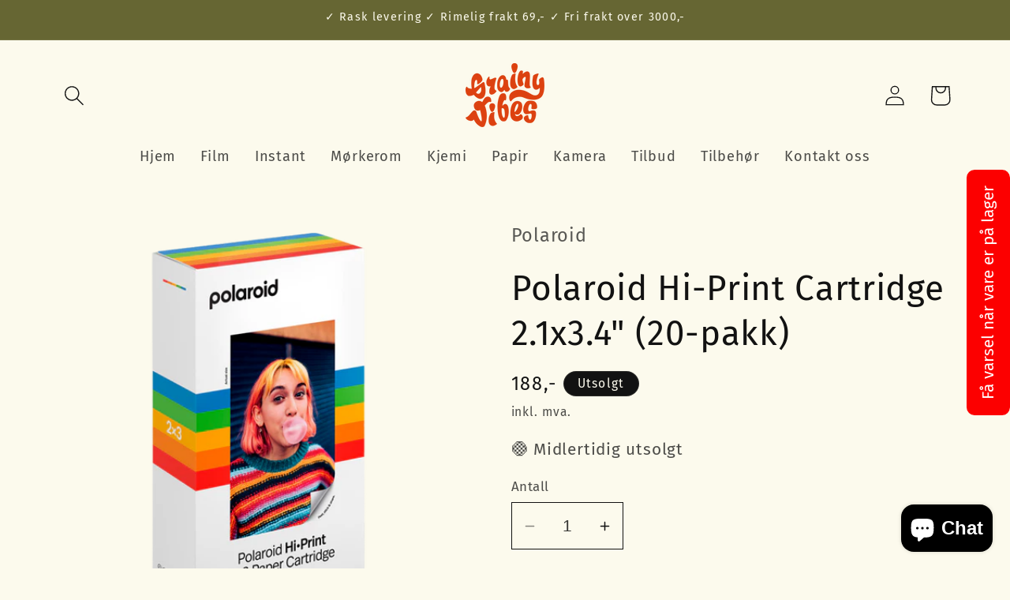

--- FILE ---
content_type: text/html; charset=utf-8
request_url: https://grainyvibes.no/products/polaroid-hi-print-cartridge-2-1-x-3-4
body_size: 37657
content:
<!doctype html>
<html class="no-js" lang="nb">
  <head>
    <meta charset="utf-8">
    <meta http-equiv="X-UA-Compatible" content="IE=edge">
    <meta name="viewport" content="width=device-width,initial-scale=1">
    <meta name="theme-color" content="">
    <link rel="canonical" href="https://grainyvibes.no/products/polaroid-hi-print-cartridge-2-1-x-3-4"><link rel="icon" type="image/png" href="//grainyvibes.no/cdn/shop/files/favicon-32x32.png?crop=center&height=32&v=1715247413&width=32"><link rel="preconnect" href="https://fonts.shopifycdn.com" crossorigin><title>
      Polaroid Hi-Print Cartridge 2.1x3.4&quot; (20-pakk)
 &ndash; Grainy Vibes</title>

    
      <meta name="description" content="Polaroid Hi-Print 2x3 er en pakke med 20 ark fotopapir beregnet for Polaroid Hi-Print lommefotoskriver. Utskriftene gir livfulle farger og detaljer med bruk av blekkfri teknologi. Hvert ark har en selvklebende bakside, perfekt for å feste bildene på ulike flater.">
    

    

<meta property="og:site_name" content="Grainy Vibes">
<meta property="og:url" content="https://grainyvibes.no/products/polaroid-hi-print-cartridge-2-1-x-3-4">
<meta property="og:title" content="Polaroid Hi-Print Cartridge 2.1x3.4&quot; (20-pakk)">
<meta property="og:type" content="product">
<meta property="og:description" content="Polaroid Hi-Print 2x3 er en pakke med 20 ark fotopapir beregnet for Polaroid Hi-Print lommefotoskriver. Utskriftene gir livfulle farger og detaljer med bruk av blekkfri teknologi. Hvert ark har en selvklebende bakside, perfekt for å feste bildene på ulike flater."><meta property="og:image" content="http://grainyvibes.no/cdn/shop/files/product_polaroid_3x4_1.png?v=1688673709">
  <meta property="og:image:secure_url" content="https://grainyvibes.no/cdn/shop/files/product_polaroid_3x4_1.png?v=1688673709">
  <meta property="og:image:width" content="600">
  <meta property="og:image:height" content="600"><meta property="og:price:amount" content="188">
  <meta property="og:price:currency" content="NOK"><meta name="twitter:card" content="summary_large_image">
<meta name="twitter:title" content="Polaroid Hi-Print Cartridge 2.1x3.4&quot; (20-pakk)">
<meta name="twitter:description" content="Polaroid Hi-Print 2x3 er en pakke med 20 ark fotopapir beregnet for Polaroid Hi-Print lommefotoskriver. Utskriftene gir livfulle farger og detaljer med bruk av blekkfri teknologi. Hvert ark har en selvklebende bakside, perfekt for å feste bildene på ulike flater.">


    <script src="//grainyvibes.no/cdn/shop/t/14/assets/constants.js?v=58251544750838685771764076602" defer="defer"></script>
    <script src="//grainyvibes.no/cdn/shop/t/14/assets/pubsub.js?v=158357773527763999511764076602" defer="defer"></script>
    <script src="//grainyvibes.no/cdn/shop/t/14/assets/global.js?v=40820548392383841591764076602" defer="defer"></script><script src="//grainyvibes.no/cdn/shop/t/14/assets/animations.js?v=88693664871331136111764076602" defer="defer"></script><script>window.performance && window.performance.mark && window.performance.mark('shopify.content_for_header.start');</script><meta name="facebook-domain-verification" content="9orr40aymcwofkig4zyek1vm4i7xyx">
<meta name="google-site-verification" content="Ab9A5jzZKxEdQu6G1Q-ddBdfaRKfvKpz9DwGeoU8xg0">
<meta id="shopify-digital-wallet" name="shopify-digital-wallet" content="/66591785240/digital_wallets/dialog">
<meta name="shopify-checkout-api-token" content="5544787a456fda80f3e9cc6c13869109">
<meta id="in-context-paypal-metadata" data-shop-id="66591785240" data-venmo-supported="false" data-environment="production" data-locale="en_US" data-paypal-v4="true" data-currency="NOK">
<link rel="alternate" type="application/json+oembed" href="https://grainyvibes.no/products/polaroid-hi-print-cartridge-2-1-x-3-4.oembed">
<script async="async" src="/checkouts/internal/preloads.js?locale=nb-NO"></script>
<script id="shopify-features" type="application/json">{"accessToken":"5544787a456fda80f3e9cc6c13869109","betas":["rich-media-storefront-analytics"],"domain":"grainyvibes.no","predictiveSearch":true,"shopId":66591785240,"locale":"nb"}</script>
<script>var Shopify = Shopify || {};
Shopify.shop = "grainyvibes.myshopify.com";
Shopify.locale = "nb";
Shopify.currency = {"active":"NOK","rate":"1.0"};
Shopify.country = "NO";
Shopify.theme = {"name":"12.0.0","id":181880848664,"schema_name":"Colorblock","schema_version":"12.0.0","theme_store_id":1499,"role":"main"};
Shopify.theme.handle = "null";
Shopify.theme.style = {"id":null,"handle":null};
Shopify.cdnHost = "grainyvibes.no/cdn";
Shopify.routes = Shopify.routes || {};
Shopify.routes.root = "/";</script>
<script type="module">!function(o){(o.Shopify=o.Shopify||{}).modules=!0}(window);</script>
<script>!function(o){function n(){var o=[];function n(){o.push(Array.prototype.slice.apply(arguments))}return n.q=o,n}var t=o.Shopify=o.Shopify||{};t.loadFeatures=n(),t.autoloadFeatures=n()}(window);</script>
<script id="shop-js-analytics" type="application/json">{"pageType":"product"}</script>
<script defer="defer" async type="module" src="//grainyvibes.no/cdn/shopifycloud/shop-js/modules/v2/client.init-shop-cart-sync_BcaJ_6_J.nb.esm.js"></script>
<script defer="defer" async type="module" src="//grainyvibes.no/cdn/shopifycloud/shop-js/modules/v2/chunk.common_DjYlW7cL.esm.js"></script>
<script defer="defer" async type="module" src="//grainyvibes.no/cdn/shopifycloud/shop-js/modules/v2/chunk.modal_lg8uEhAC.esm.js"></script>
<script type="module">
  await import("//grainyvibes.no/cdn/shopifycloud/shop-js/modules/v2/client.init-shop-cart-sync_BcaJ_6_J.nb.esm.js");
await import("//grainyvibes.no/cdn/shopifycloud/shop-js/modules/v2/chunk.common_DjYlW7cL.esm.js");
await import("//grainyvibes.no/cdn/shopifycloud/shop-js/modules/v2/chunk.modal_lg8uEhAC.esm.js");

  window.Shopify.SignInWithShop?.initShopCartSync?.({"fedCMEnabled":true,"windoidEnabled":true});

</script>
<script>(function() {
  var isLoaded = false;
  function asyncLoad() {
    if (isLoaded) return;
    isLoaded = true;
    var urls = ["\/\/cdn.shopify.com\/proxy\/6555443a463ddf4ab926e2585807ccf1c6c0b2eb6489bee30b2c274044911c41\/feed.mulwi.com\/js\/init.js?shop=grainyvibes.myshopify.com\u0026sp-cache-control=cHVibGljLCBtYXgtYWdlPTkwMA"];
    for (var i = 0; i < urls.length; i++) {
      var s = document.createElement('script');
      s.type = 'text/javascript';
      s.async = true;
      s.src = urls[i];
      var x = document.getElementsByTagName('script')[0];
      x.parentNode.insertBefore(s, x);
    }
  };
  if(window.attachEvent) {
    window.attachEvent('onload', asyncLoad);
  } else {
    window.addEventListener('load', asyncLoad, false);
  }
})();</script>
<script id="__st">var __st={"a":66591785240,"offset":3600,"reqid":"3eb65572-7914-4617-a64c-79c0701ac524-1770145522","pageurl":"grainyvibes.no\/products\/polaroid-hi-print-cartridge-2-1-x-3-4","u":"15a72162475a","p":"product","rtyp":"product","rid":8427989532952};</script>
<script>window.ShopifyPaypalV4VisibilityTracking = true;</script>
<script id="captcha-bootstrap">!function(){'use strict';const t='contact',e='account',n='new_comment',o=[[t,t],['blogs',n],['comments',n],[t,'customer']],c=[[e,'customer_login'],[e,'guest_login'],[e,'recover_customer_password'],[e,'create_customer']],r=t=>t.map((([t,e])=>`form[action*='/${t}']:not([data-nocaptcha='true']) input[name='form_type'][value='${e}']`)).join(','),a=t=>()=>t?[...document.querySelectorAll(t)].map((t=>t.form)):[];function s(){const t=[...o],e=r(t);return a(e)}const i='password',u='form_key',d=['recaptcha-v3-token','g-recaptcha-response','h-captcha-response',i],f=()=>{try{return window.sessionStorage}catch{return}},m='__shopify_v',_=t=>t.elements[u];function p(t,e,n=!1){try{const o=window.sessionStorage,c=JSON.parse(o.getItem(e)),{data:r}=function(t){const{data:e,action:n}=t;return t[m]||n?{data:e,action:n}:{data:t,action:n}}(c);for(const[e,n]of Object.entries(r))t.elements[e]&&(t.elements[e].value=n);n&&o.removeItem(e)}catch(o){console.error('form repopulation failed',{error:o})}}const l='form_type',E='cptcha';function T(t){t.dataset[E]=!0}const w=window,h=w.document,L='Shopify',v='ce_forms',y='captcha';let A=!1;((t,e)=>{const n=(g='f06e6c50-85a8-45c8-87d0-21a2b65856fe',I='https://cdn.shopify.com/shopifycloud/storefront-forms-hcaptcha/ce_storefront_forms_captcha_hcaptcha.v1.5.2.iife.js',D={infoText:'Beskyttet av hCaptcha',privacyText:'Personvern',termsText:'Vilkår'},(t,e,n)=>{const o=w[L][v],c=o.bindForm;if(c)return c(t,g,e,D).then(n);var r;o.q.push([[t,g,e,D],n]),r=I,A||(h.body.append(Object.assign(h.createElement('script'),{id:'captcha-provider',async:!0,src:r})),A=!0)});var g,I,D;w[L]=w[L]||{},w[L][v]=w[L][v]||{},w[L][v].q=[],w[L][y]=w[L][y]||{},w[L][y].protect=function(t,e){n(t,void 0,e),T(t)},Object.freeze(w[L][y]),function(t,e,n,w,h,L){const[v,y,A,g]=function(t,e,n){const i=e?o:[],u=t?c:[],d=[...i,...u],f=r(d),m=r(i),_=r(d.filter((([t,e])=>n.includes(e))));return[a(f),a(m),a(_),s()]}(w,h,L),I=t=>{const e=t.target;return e instanceof HTMLFormElement?e:e&&e.form},D=t=>v().includes(t);t.addEventListener('submit',(t=>{const e=I(t);if(!e)return;const n=D(e)&&!e.dataset.hcaptchaBound&&!e.dataset.recaptchaBound,o=_(e),c=g().includes(e)&&(!o||!o.value);(n||c)&&t.preventDefault(),c&&!n&&(function(t){try{if(!f())return;!function(t){const e=f();if(!e)return;const n=_(t);if(!n)return;const o=n.value;o&&e.removeItem(o)}(t);const e=Array.from(Array(32),(()=>Math.random().toString(36)[2])).join('');!function(t,e){_(t)||t.append(Object.assign(document.createElement('input'),{type:'hidden',name:u})),t.elements[u].value=e}(t,e),function(t,e){const n=f();if(!n)return;const o=[...t.querySelectorAll(`input[type='${i}']`)].map((({name:t})=>t)),c=[...d,...o],r={};for(const[a,s]of new FormData(t).entries())c.includes(a)||(r[a]=s);n.setItem(e,JSON.stringify({[m]:1,action:t.action,data:r}))}(t,e)}catch(e){console.error('failed to persist form',e)}}(e),e.submit())}));const S=(t,e)=>{t&&!t.dataset[E]&&(n(t,e.some((e=>e===t))),T(t))};for(const o of['focusin','change'])t.addEventListener(o,(t=>{const e=I(t);D(e)&&S(e,y())}));const B=e.get('form_key'),M=e.get(l),P=B&&M;t.addEventListener('DOMContentLoaded',(()=>{const t=y();if(P)for(const e of t)e.elements[l].value===M&&p(e,B);[...new Set([...A(),...v().filter((t=>'true'===t.dataset.shopifyCaptcha))])].forEach((e=>S(e,t)))}))}(h,new URLSearchParams(w.location.search),n,t,e,['guest_login'])})(!0,!0)}();</script>
<script integrity="sha256-4kQ18oKyAcykRKYeNunJcIwy7WH5gtpwJnB7kiuLZ1E=" data-source-attribution="shopify.loadfeatures" defer="defer" src="//grainyvibes.no/cdn/shopifycloud/storefront/assets/storefront/load_feature-a0a9edcb.js" crossorigin="anonymous"></script>
<script data-source-attribution="shopify.dynamic_checkout.dynamic.init">var Shopify=Shopify||{};Shopify.PaymentButton=Shopify.PaymentButton||{isStorefrontPortableWallets:!0,init:function(){window.Shopify.PaymentButton.init=function(){};var t=document.createElement("script");t.src="https://grainyvibes.no/cdn/shopifycloud/portable-wallets/latest/portable-wallets.nb.js",t.type="module",document.head.appendChild(t)}};
</script>
<script data-source-attribution="shopify.dynamic_checkout.buyer_consent">
  function portableWalletsHideBuyerConsent(e){var t=document.getElementById("shopify-buyer-consent"),n=document.getElementById("shopify-subscription-policy-button");t&&n&&(t.classList.add("hidden"),t.setAttribute("aria-hidden","true"),n.removeEventListener("click",e))}function portableWalletsShowBuyerConsent(e){var t=document.getElementById("shopify-buyer-consent"),n=document.getElementById("shopify-subscription-policy-button");t&&n&&(t.classList.remove("hidden"),t.removeAttribute("aria-hidden"),n.addEventListener("click",e))}window.Shopify?.PaymentButton&&(window.Shopify.PaymentButton.hideBuyerConsent=portableWalletsHideBuyerConsent,window.Shopify.PaymentButton.showBuyerConsent=portableWalletsShowBuyerConsent);
</script>
<script data-source-attribution="shopify.dynamic_checkout.cart.bootstrap">document.addEventListener("DOMContentLoaded",(function(){function t(){return document.querySelector("shopify-accelerated-checkout-cart, shopify-accelerated-checkout")}if(t())Shopify.PaymentButton.init();else{new MutationObserver((function(e,n){t()&&(Shopify.PaymentButton.init(),n.disconnect())})).observe(document.body,{childList:!0,subtree:!0})}}));
</script>
<link id="shopify-accelerated-checkout-styles" rel="stylesheet" media="screen" href="https://grainyvibes.no/cdn/shopifycloud/portable-wallets/latest/accelerated-checkout-backwards-compat.css" crossorigin="anonymous">
<style id="shopify-accelerated-checkout-cart">
        #shopify-buyer-consent {
  margin-top: 1em;
  display: inline-block;
  width: 100%;
}

#shopify-buyer-consent.hidden {
  display: none;
}

#shopify-subscription-policy-button {
  background: none;
  border: none;
  padding: 0;
  text-decoration: underline;
  font-size: inherit;
  cursor: pointer;
}

#shopify-subscription-policy-button::before {
  box-shadow: none;
}

      </style>
<script id="sections-script" data-sections="header" defer="defer" src="//grainyvibes.no/cdn/shop/t/14/compiled_assets/scripts.js?v=765"></script>
<script>window.performance && window.performance.mark && window.performance.mark('shopify.content_for_header.end');</script>


    <style data-shopify>
      @font-face {
  font-family: "Fira Sans";
  font-weight: 400;
  font-style: normal;
  font-display: swap;
  src: url("//grainyvibes.no/cdn/fonts/fira_sans/firasans_n4.2bbe25c7eff81f2190328b1f4c09fff694a30391.woff2") format("woff2"),
       url("//grainyvibes.no/cdn/fonts/fira_sans/firasans_n4.3080da6df53473deabf85f231151766e88fe58e5.woff") format("woff");
}

      @font-face {
  font-family: "Fira Sans";
  font-weight: 700;
  font-style: normal;
  font-display: swap;
  src: url("//grainyvibes.no/cdn/fonts/fira_sans/firasans_n7.cc8dbbaa3add99fa3b5746d1e0ac6304aad5a265.woff2") format("woff2"),
       url("//grainyvibes.no/cdn/fonts/fira_sans/firasans_n7.ec664a82413800dfe65a9cde8547a4b8bd643b08.woff") format("woff");
}

      @font-face {
  font-family: "Fira Sans";
  font-weight: 400;
  font-style: italic;
  font-display: swap;
  src: url("//grainyvibes.no/cdn/fonts/fira_sans/firasans_i4.c80c323ec965c58e05ab85d436c872a499b8b684.woff2") format("woff2"),
       url("//grainyvibes.no/cdn/fonts/fira_sans/firasans_i4.4a2d82e939dfe1cd2fff5fc4411d982dee96dce7.woff") format("woff");
}

      @font-face {
  font-family: "Fira Sans";
  font-weight: 700;
  font-style: italic;
  font-display: swap;
  src: url("//grainyvibes.no/cdn/fonts/fira_sans/firasans_i7.a949787ab1c615cf91b95a6e513021199c64f31e.woff2") format("woff2"),
       url("//grainyvibes.no/cdn/fonts/fira_sans/firasans_i7.799cab282970134691125391a3ab6bd6bc1306c6.woff") format("woff");
}

      @font-face {
  font-family: "Fira Sans";
  font-weight: 400;
  font-style: normal;
  font-display: swap;
  src: url("//grainyvibes.no/cdn/fonts/fira_sans/firasans_n4.2bbe25c7eff81f2190328b1f4c09fff694a30391.woff2") format("woff2"),
       url("//grainyvibes.no/cdn/fonts/fira_sans/firasans_n4.3080da6df53473deabf85f231151766e88fe58e5.woff") format("woff");
}


      
        :root,
        .color-background-1 {
          --color-background: 252,250,237;
        
          --gradient-background: #fcfaed;
        

        

        --color-foreground: 18,18,18;
        --color-background-contrast: 234,220,128;
        --color-shadow: 18,18,18;
        --color-button: 102,102,51;
        --color-button-text: 252,250,237;
        --color-secondary-button: 252,250,237;
        --color-secondary-button-text: 102,102,51;
        --color-link: 102,102,51;
        --color-badge-foreground: 18,18,18;
        --color-badge-background: 252,250,237;
        --color-badge-border: 18,18,18;
        --payment-terms-background-color: rgb(252 250 237);
      }
      
        
        .color-background-2 {
          --color-background: 221,217,192;
        
          --gradient-background: #ddd9c0;
        

        

        --color-foreground: 18,18,18;
        --color-background-contrast: 176,167,109;
        --color-shadow: 18,18,18;
        --color-button: 18,18,18;
        --color-button-text: 221,217,192;
        --color-secondary-button: 221,217,192;
        --color-secondary-button-text: 18,18,18;
        --color-link: 18,18,18;
        --color-badge-foreground: 18,18,18;
        --color-badge-background: 221,217,192;
        --color-badge-border: 18,18,18;
        --payment-terms-background-color: rgb(221 217 192);
      }
      
        
        .color-inverse {
          --color-background: 18,18,18;
        
          --gradient-background: #121212;
        

        

        --color-foreground: 252,250,237;
        --color-background-contrast: 146,146,146;
        --color-shadow: 18,18,18;
        --color-button: 252,250,237;
        --color-button-text: 18,18,18;
        --color-secondary-button: 18,18,18;
        --color-secondary-button-text: 252,250,237;
        --color-link: 252,250,237;
        --color-badge-foreground: 252,250,237;
        --color-badge-background: 18,18,18;
        --color-badge-border: 252,250,237;
        --payment-terms-background-color: rgb(18 18 18);
      }
      
        
        .color-accent-1 {
          --color-background: 102,102,51;
        
          --gradient-background: #666633;
        

        

        --color-foreground: 252,250,237;
        --color-background-contrast: 17,17,9;
        --color-shadow: 18,18,18;
        --color-button: 252,250,237;
        --color-button-text: 102,102,51;
        --color-secondary-button: 102,102,51;
        --color-secondary-button-text: 252,250,237;
        --color-link: 252,250,237;
        --color-badge-foreground: 252,250,237;
        --color-badge-background: 102,102,51;
        --color-badge-border: 252,250,237;
        --payment-terms-background-color: rgb(102 102 51);
      }
      
        
        .color-accent-2 {
          --color-background: 102,102,51;
        
          --gradient-background: #666633;
        

        

        --color-foreground: 252,250,237;
        --color-background-contrast: 17,17,9;
        --color-shadow: 18,18,18;
        --color-button: 252,250,237;
        --color-button-text: 102,102,51;
        --color-secondary-button: 102,102,51;
        --color-secondary-button-text: 252,250,237;
        --color-link: 252,250,237;
        --color-badge-foreground: 252,250,237;
        --color-badge-background: 102,102,51;
        --color-badge-border: 252,250,237;
        --payment-terms-background-color: rgb(102 102 51);
      }
      

      body, .color-background-1, .color-background-2, .color-inverse, .color-accent-1, .color-accent-2 {
        color: rgba(var(--color-foreground), 0.75);
        background-color: rgb(var(--color-background));
      }

      :root {
        --font-body-family: "Fira Sans", sans-serif;
        --font-body-style: normal;
        --font-body-weight: 400;
        --font-body-weight-bold: 700;

        --font-heading-family: "Fira Sans", sans-serif;
        --font-heading-style: normal;
        --font-heading-weight: 400;

        --font-body-scale: 1.3;
        --font-heading-scale: 0.8461538461538461;

        --media-padding: px;
        --media-border-opacity: 0.1;
        --media-border-width: 0px;
        --media-radius: 0px;
        --media-shadow-opacity: 0.0;
        --media-shadow-horizontal-offset: 0px;
        --media-shadow-vertical-offset: 4px;
        --media-shadow-blur-radius: 5px;
        --media-shadow-visible: 0;

        --page-width: 100rem;
        --page-width-margin: 0rem;

        --product-card-image-padding: 0.0rem;
        --product-card-corner-radius: 0.0rem;
        --product-card-text-alignment: left;
        --product-card-border-width: 0.0rem;
        --product-card-border-opacity: 0.1;
        --product-card-shadow-opacity: 0.0;
        --product-card-shadow-visible: 0;
        --product-card-shadow-horizontal-offset: 0.0rem;
        --product-card-shadow-vertical-offset: 0.4rem;
        --product-card-shadow-blur-radius: 0.5rem;

        --collection-card-image-padding: 0.0rem;
        --collection-card-corner-radius: 0.0rem;
        --collection-card-text-alignment: left;
        --collection-card-border-width: 0.0rem;
        --collection-card-border-opacity: 0.1;
        --collection-card-shadow-opacity: 0.0;
        --collection-card-shadow-visible: 0;
        --collection-card-shadow-horizontal-offset: 0.0rem;
        --collection-card-shadow-vertical-offset: 0.4rem;
        --collection-card-shadow-blur-radius: 0.5rem;

        --blog-card-image-padding: 0.0rem;
        --blog-card-corner-radius: 0.0rem;
        --blog-card-text-alignment: left;
        --blog-card-border-width: 0.0rem;
        --blog-card-border-opacity: 0.1;
        --blog-card-shadow-opacity: 0.0;
        --blog-card-shadow-visible: 0;
        --blog-card-shadow-horizontal-offset: 0.0rem;
        --blog-card-shadow-vertical-offset: 0.4rem;
        --blog-card-shadow-blur-radius: 0.5rem;

        --badge-corner-radius: 1.6rem;

        --popup-border-width: 1px;
        --popup-border-opacity: 0.1;
        --popup-corner-radius: 16px;
        --popup-shadow-opacity: 0.0;
        --popup-shadow-horizontal-offset: 0px;
        --popup-shadow-vertical-offset: 4px;
        --popup-shadow-blur-radius: 5px;

        --drawer-border-width: 1px;
        --drawer-border-opacity: 0.1;
        --drawer-shadow-opacity: 0.0;
        --drawer-shadow-horizontal-offset: 0px;
        --drawer-shadow-vertical-offset: 4px;
        --drawer-shadow-blur-radius: 5px;

        --spacing-sections-desktop: 0px;
        --spacing-sections-mobile: 0px;

        --grid-desktop-vertical-spacing: 16px;
        --grid-desktop-horizontal-spacing: 16px;
        --grid-mobile-vertical-spacing: 8px;
        --grid-mobile-horizontal-spacing: 8px;

        --text-boxes-border-opacity: 0.1;
        --text-boxes-border-width: 0px;
        --text-boxes-radius: 0px;
        --text-boxes-shadow-opacity: 0.0;
        --text-boxes-shadow-visible: 0;
        --text-boxes-shadow-horizontal-offset: 0px;
        --text-boxes-shadow-vertical-offset: 4px;
        --text-boxes-shadow-blur-radius: 5px;

        --buttons-radius: 0px;
        --buttons-radius-outset: 0px;
        --buttons-border-width: 1px;
        --buttons-border-opacity: 1.0;
        --buttons-shadow-opacity: 0.0;
        --buttons-shadow-visible: 0;
        --buttons-shadow-horizontal-offset: 0px;
        --buttons-shadow-vertical-offset: 4px;
        --buttons-shadow-blur-radius: 5px;
        --buttons-border-offset: 0px;

        --inputs-radius: 0px;
        --inputs-border-width: 1px;
        --inputs-border-opacity: 1.0;
        --inputs-shadow-opacity: 0.0;
        --inputs-shadow-horizontal-offset: 0px;
        --inputs-margin-offset: 0px;
        --inputs-shadow-vertical-offset: 4px;
        --inputs-shadow-blur-radius: 5px;
        --inputs-radius-outset: 0px;

        --variant-pills-radius: 0px;
        --variant-pills-border-width: 1px;
        --variant-pills-border-opacity: 1.0;
        --variant-pills-shadow-opacity: 0.0;
        --variant-pills-shadow-horizontal-offset: 0px;
        --variant-pills-shadow-vertical-offset: 4px;
        --variant-pills-shadow-blur-radius: 5px;
      }

      *,
      *::before,
      *::after {
        box-sizing: inherit;
      }

      html {
        box-sizing: border-box;
        font-size: calc(var(--font-body-scale) * 62.5%);
        height: 100%;
      }

      body {
        display: grid;
        grid-template-rows: auto auto 1fr auto;
        grid-template-columns: 100%;
        min-height: 100%;
        margin: 0;
        font-size: 1.5rem;
        letter-spacing: 0.06rem;
        line-height: calc(1 + 0.8 / var(--font-body-scale));
        font-family: var(--font-body-family);
        font-style: var(--font-body-style);
        font-weight: var(--font-body-weight);
      }

      @media screen and (min-width: 750px) {
        body {
          font-size: 1.6rem;
        }
      }
    </style>

    <link href="//grainyvibes.no/cdn/shop/t/14/assets/base.css?v=150944623627568938601764076602" rel="stylesheet" type="text/css" media="all" />
<link rel="preload" as="font" href="//grainyvibes.no/cdn/fonts/fira_sans/firasans_n4.2bbe25c7eff81f2190328b1f4c09fff694a30391.woff2" type="font/woff2" crossorigin><link rel="preload" as="font" href="//grainyvibes.no/cdn/fonts/fira_sans/firasans_n4.2bbe25c7eff81f2190328b1f4c09fff694a30391.woff2" type="font/woff2" crossorigin><link
        rel="stylesheet"
        href="//grainyvibes.no/cdn/shop/t/14/assets/component-predictive-search.css?v=118923337488134913561764076602"
        media="print"
        onload="this.media='all'"
      ><script>
      document.documentElement.className = document.documentElement.className.replace('no-js', 'js');
      if (Shopify.designMode) {
        document.documentElement.classList.add('shopify-design-mode');
      }
    </script>
  <script src="https://cdn.shopify.com/extensions/6646ada4-f051-4e84-a3fc-5a62d4e4013b/forms-2302/assets/shopify-forms-loader.js" type="text/javascript" defer="defer"></script>
<script src="https://cdn.shopify.com/extensions/e8878072-2f6b-4e89-8082-94b04320908d/inbox-1254/assets/inbox-chat-loader.js" type="text/javascript" defer="defer"></script>
<link href="https://monorail-edge.shopifysvc.com" rel="dns-prefetch">
<script>(function(){if ("sendBeacon" in navigator && "performance" in window) {try {var session_token_from_headers = performance.getEntriesByType('navigation')[0].serverTiming.find(x => x.name == '_s').description;} catch {var session_token_from_headers = undefined;}var session_cookie_matches = document.cookie.match(/_shopify_s=([^;]*)/);var session_token_from_cookie = session_cookie_matches && session_cookie_matches.length === 2 ? session_cookie_matches[1] : "";var session_token = session_token_from_headers || session_token_from_cookie || "";function handle_abandonment_event(e) {var entries = performance.getEntries().filter(function(entry) {return /monorail-edge.shopifysvc.com/.test(entry.name);});if (!window.abandonment_tracked && entries.length === 0) {window.abandonment_tracked = true;var currentMs = Date.now();var navigation_start = performance.timing.navigationStart;var payload = {shop_id: 66591785240,url: window.location.href,navigation_start,duration: currentMs - navigation_start,session_token,page_type: "product"};window.navigator.sendBeacon("https://monorail-edge.shopifysvc.com/v1/produce", JSON.stringify({schema_id: "online_store_buyer_site_abandonment/1.1",payload: payload,metadata: {event_created_at_ms: currentMs,event_sent_at_ms: currentMs}}));}}window.addEventListener('pagehide', handle_abandonment_event);}}());</script>
<script id="web-pixels-manager-setup">(function e(e,d,r,n,o){if(void 0===o&&(o={}),!Boolean(null===(a=null===(i=window.Shopify)||void 0===i?void 0:i.analytics)||void 0===a?void 0:a.replayQueue)){var i,a;window.Shopify=window.Shopify||{};var t=window.Shopify;t.analytics=t.analytics||{};var s=t.analytics;s.replayQueue=[],s.publish=function(e,d,r){return s.replayQueue.push([e,d,r]),!0};try{self.performance.mark("wpm:start")}catch(e){}var l=function(){var e={modern:/Edge?\/(1{2}[4-9]|1[2-9]\d|[2-9]\d{2}|\d{4,})\.\d+(\.\d+|)|Firefox\/(1{2}[4-9]|1[2-9]\d|[2-9]\d{2}|\d{4,})\.\d+(\.\d+|)|Chrom(ium|e)\/(9{2}|\d{3,})\.\d+(\.\d+|)|(Maci|X1{2}).+ Version\/(15\.\d+|(1[6-9]|[2-9]\d|\d{3,})\.\d+)([,.]\d+|)( \(\w+\)|)( Mobile\/\w+|) Safari\/|Chrome.+OPR\/(9{2}|\d{3,})\.\d+\.\d+|(CPU[ +]OS|iPhone[ +]OS|CPU[ +]iPhone|CPU IPhone OS|CPU iPad OS)[ +]+(15[._]\d+|(1[6-9]|[2-9]\d|\d{3,})[._]\d+)([._]\d+|)|Android:?[ /-](13[3-9]|1[4-9]\d|[2-9]\d{2}|\d{4,})(\.\d+|)(\.\d+|)|Android.+Firefox\/(13[5-9]|1[4-9]\d|[2-9]\d{2}|\d{4,})\.\d+(\.\d+|)|Android.+Chrom(ium|e)\/(13[3-9]|1[4-9]\d|[2-9]\d{2}|\d{4,})\.\d+(\.\d+|)|SamsungBrowser\/([2-9]\d|\d{3,})\.\d+/,legacy:/Edge?\/(1[6-9]|[2-9]\d|\d{3,})\.\d+(\.\d+|)|Firefox\/(5[4-9]|[6-9]\d|\d{3,})\.\d+(\.\d+|)|Chrom(ium|e)\/(5[1-9]|[6-9]\d|\d{3,})\.\d+(\.\d+|)([\d.]+$|.*Safari\/(?![\d.]+ Edge\/[\d.]+$))|(Maci|X1{2}).+ Version\/(10\.\d+|(1[1-9]|[2-9]\d|\d{3,})\.\d+)([,.]\d+|)( \(\w+\)|)( Mobile\/\w+|) Safari\/|Chrome.+OPR\/(3[89]|[4-9]\d|\d{3,})\.\d+\.\d+|(CPU[ +]OS|iPhone[ +]OS|CPU[ +]iPhone|CPU IPhone OS|CPU iPad OS)[ +]+(10[._]\d+|(1[1-9]|[2-9]\d|\d{3,})[._]\d+)([._]\d+|)|Android:?[ /-](13[3-9]|1[4-9]\d|[2-9]\d{2}|\d{4,})(\.\d+|)(\.\d+|)|Mobile Safari.+OPR\/([89]\d|\d{3,})\.\d+\.\d+|Android.+Firefox\/(13[5-9]|1[4-9]\d|[2-9]\d{2}|\d{4,})\.\d+(\.\d+|)|Android.+Chrom(ium|e)\/(13[3-9]|1[4-9]\d|[2-9]\d{2}|\d{4,})\.\d+(\.\d+|)|Android.+(UC? ?Browser|UCWEB|U3)[ /]?(15\.([5-9]|\d{2,})|(1[6-9]|[2-9]\d|\d{3,})\.\d+)\.\d+|SamsungBrowser\/(5\.\d+|([6-9]|\d{2,})\.\d+)|Android.+MQ{2}Browser\/(14(\.(9|\d{2,})|)|(1[5-9]|[2-9]\d|\d{3,})(\.\d+|))(\.\d+|)|K[Aa][Ii]OS\/(3\.\d+|([4-9]|\d{2,})\.\d+)(\.\d+|)/},d=e.modern,r=e.legacy,n=navigator.userAgent;return n.match(d)?"modern":n.match(r)?"legacy":"unknown"}(),u="modern"===l?"modern":"legacy",c=(null!=n?n:{modern:"",legacy:""})[u],f=function(e){return[e.baseUrl,"/wpm","/b",e.hashVersion,"modern"===e.buildTarget?"m":"l",".js"].join("")}({baseUrl:d,hashVersion:r,buildTarget:u}),m=function(e){var d=e.version,r=e.bundleTarget,n=e.surface,o=e.pageUrl,i=e.monorailEndpoint;return{emit:function(e){var a=e.status,t=e.errorMsg,s=(new Date).getTime(),l=JSON.stringify({metadata:{event_sent_at_ms:s},events:[{schema_id:"web_pixels_manager_load/3.1",payload:{version:d,bundle_target:r,page_url:o,status:a,surface:n,error_msg:t},metadata:{event_created_at_ms:s}}]});if(!i)return console&&console.warn&&console.warn("[Web Pixels Manager] No Monorail endpoint provided, skipping logging."),!1;try{return self.navigator.sendBeacon.bind(self.navigator)(i,l)}catch(e){}var u=new XMLHttpRequest;try{return u.open("POST",i,!0),u.setRequestHeader("Content-Type","text/plain"),u.send(l),!0}catch(e){return console&&console.warn&&console.warn("[Web Pixels Manager] Got an unhandled error while logging to Monorail."),!1}}}}({version:r,bundleTarget:l,surface:e.surface,pageUrl:self.location.href,monorailEndpoint:e.monorailEndpoint});try{o.browserTarget=l,function(e){var d=e.src,r=e.async,n=void 0===r||r,o=e.onload,i=e.onerror,a=e.sri,t=e.scriptDataAttributes,s=void 0===t?{}:t,l=document.createElement("script"),u=document.querySelector("head"),c=document.querySelector("body");if(l.async=n,l.src=d,a&&(l.integrity=a,l.crossOrigin="anonymous"),s)for(var f in s)if(Object.prototype.hasOwnProperty.call(s,f))try{l.dataset[f]=s[f]}catch(e){}if(o&&l.addEventListener("load",o),i&&l.addEventListener("error",i),u)u.appendChild(l);else{if(!c)throw new Error("Did not find a head or body element to append the script");c.appendChild(l)}}({src:f,async:!0,onload:function(){if(!function(){var e,d;return Boolean(null===(d=null===(e=window.Shopify)||void 0===e?void 0:e.analytics)||void 0===d?void 0:d.initialized)}()){var d=window.webPixelsManager.init(e)||void 0;if(d){var r=window.Shopify.analytics;r.replayQueue.forEach((function(e){var r=e[0],n=e[1],o=e[2];d.publishCustomEvent(r,n,o)})),r.replayQueue=[],r.publish=d.publishCustomEvent,r.visitor=d.visitor,r.initialized=!0}}},onerror:function(){return m.emit({status:"failed",errorMsg:"".concat(f," has failed to load")})},sri:function(e){var d=/^sha384-[A-Za-z0-9+/=]+$/;return"string"==typeof e&&d.test(e)}(c)?c:"",scriptDataAttributes:o}),m.emit({status:"loading"})}catch(e){m.emit({status:"failed",errorMsg:(null==e?void 0:e.message)||"Unknown error"})}}})({shopId: 66591785240,storefrontBaseUrl: "https://grainyvibes.no",extensionsBaseUrl: "https://extensions.shopifycdn.com/cdn/shopifycloud/web-pixels-manager",monorailEndpoint: "https://monorail-edge.shopifysvc.com/unstable/produce_batch",surface: "storefront-renderer",enabledBetaFlags: ["2dca8a86"],webPixelsConfigList: [{"id":"749895960","configuration":"{\"config\":\"{\\\"pixel_id\\\":\\\"G-S7H3EKDVB3\\\",\\\"target_country\\\":\\\"NO\\\",\\\"gtag_events\\\":[{\\\"type\\\":\\\"search\\\",\\\"action_label\\\":[\\\"G-S7H3EKDVB3\\\",\\\"AW-16557585498\\\/0mctCNGS160ZENrootc9\\\"]},{\\\"type\\\":\\\"begin_checkout\\\",\\\"action_label\\\":[\\\"G-S7H3EKDVB3\\\",\\\"AW-16557585498\\\/ZEucCNeS160ZENrootc9\\\"]},{\\\"type\\\":\\\"view_item\\\",\\\"action_label\\\":[\\\"G-S7H3EKDVB3\\\",\\\"AW-16557585498\\\/0hryCM6S160ZENrootc9\\\",\\\"MC-3Q4H9YWZBZ\\\"]},{\\\"type\\\":\\\"purchase\\\",\\\"action_label\\\":[\\\"G-S7H3EKDVB3\\\",\\\"AW-16557585498\\\/jiL3CMiS160ZENrootc9\\\",\\\"MC-3Q4H9YWZBZ\\\"]},{\\\"type\\\":\\\"page_view\\\",\\\"action_label\\\":[\\\"G-S7H3EKDVB3\\\",\\\"AW-16557585498\\\/NB_3CMuS160ZENrootc9\\\",\\\"MC-3Q4H9YWZBZ\\\"]},{\\\"type\\\":\\\"add_payment_info\\\",\\\"action_label\\\":[\\\"G-S7H3EKDVB3\\\",\\\"AW-16557585498\\\/hThVCNqS160ZENrootc9\\\"]},{\\\"type\\\":\\\"add_to_cart\\\",\\\"action_label\\\":[\\\"G-S7H3EKDVB3\\\",\\\"AW-16557585498\\\/tmtyCNSS160ZENrootc9\\\"]}],\\\"enable_monitoring_mode\\\":false}\"}","eventPayloadVersion":"v1","runtimeContext":"OPEN","scriptVersion":"b2a88bafab3e21179ed38636efcd8a93","type":"APP","apiClientId":1780363,"privacyPurposes":[],"dataSharingAdjustments":{"protectedCustomerApprovalScopes":["read_customer_address","read_customer_email","read_customer_name","read_customer_personal_data","read_customer_phone"]}},{"id":"307233048","configuration":"{\"pixel_id\":\"696169478814153\",\"pixel_type\":\"facebook_pixel\",\"metaapp_system_user_token\":\"-\"}","eventPayloadVersion":"v1","runtimeContext":"OPEN","scriptVersion":"ca16bc87fe92b6042fbaa3acc2fbdaa6","type":"APP","apiClientId":2329312,"privacyPurposes":["ANALYTICS","MARKETING","SALE_OF_DATA"],"dataSharingAdjustments":{"protectedCustomerApprovalScopes":["read_customer_address","read_customer_email","read_customer_name","read_customer_personal_data","read_customer_phone"]}},{"id":"shopify-app-pixel","configuration":"{}","eventPayloadVersion":"v1","runtimeContext":"STRICT","scriptVersion":"0450","apiClientId":"shopify-pixel","type":"APP","privacyPurposes":["ANALYTICS","MARKETING"]},{"id":"shopify-custom-pixel","eventPayloadVersion":"v1","runtimeContext":"LAX","scriptVersion":"0450","apiClientId":"shopify-pixel","type":"CUSTOM","privacyPurposes":["ANALYTICS","MARKETING"]}],isMerchantRequest: false,initData: {"shop":{"name":"Grainy Vibes","paymentSettings":{"currencyCode":"NOK"},"myshopifyDomain":"grainyvibes.myshopify.com","countryCode":"NO","storefrontUrl":"https:\/\/grainyvibes.no"},"customer":null,"cart":null,"checkout":null,"productVariants":[{"price":{"amount":188.0,"currencyCode":"NOK"},"product":{"title":"Polaroid Hi-Print Cartridge 2.1x3.4\" (20-pakk)","vendor":"Polaroid","id":"8427989532952","untranslatedTitle":"Polaroid Hi-Print Cartridge 2.1x3.4\" (20-pakk)","url":"\/products\/polaroid-hi-print-cartridge-2-1-x-3-4","type":""},"id":"45663070617880","image":{"src":"\/\/grainyvibes.no\/cdn\/shop\/files\/product_polaroid_3x4_1.png?v=1688673709"},"sku":"6089","title":"Default Title","untranslatedTitle":"Default Title"}],"purchasingCompany":null},},"https://grainyvibes.no/cdn","3918e4e0wbf3ac3cepc5707306mb02b36c6",{"modern":"","legacy":""},{"shopId":"66591785240","storefrontBaseUrl":"https:\/\/grainyvibes.no","extensionBaseUrl":"https:\/\/extensions.shopifycdn.com\/cdn\/shopifycloud\/web-pixels-manager","surface":"storefront-renderer","enabledBetaFlags":"[\"2dca8a86\"]","isMerchantRequest":"false","hashVersion":"3918e4e0wbf3ac3cepc5707306mb02b36c6","publish":"custom","events":"[[\"page_viewed\",{}],[\"product_viewed\",{\"productVariant\":{\"price\":{\"amount\":188.0,\"currencyCode\":\"NOK\"},\"product\":{\"title\":\"Polaroid Hi-Print Cartridge 2.1x3.4\\\" (20-pakk)\",\"vendor\":\"Polaroid\",\"id\":\"8427989532952\",\"untranslatedTitle\":\"Polaroid Hi-Print Cartridge 2.1x3.4\\\" (20-pakk)\",\"url\":\"\/products\/polaroid-hi-print-cartridge-2-1-x-3-4\",\"type\":\"\"},\"id\":\"45663070617880\",\"image\":{\"src\":\"\/\/grainyvibes.no\/cdn\/shop\/files\/product_polaroid_3x4_1.png?v=1688673709\"},\"sku\":\"6089\",\"title\":\"Default Title\",\"untranslatedTitle\":\"Default Title\"}}]]"});</script><script>
  window.ShopifyAnalytics = window.ShopifyAnalytics || {};
  window.ShopifyAnalytics.meta = window.ShopifyAnalytics.meta || {};
  window.ShopifyAnalytics.meta.currency = 'NOK';
  var meta = {"product":{"id":8427989532952,"gid":"gid:\/\/shopify\/Product\/8427989532952","vendor":"Polaroid","type":"","handle":"polaroid-hi-print-cartridge-2-1-x-3-4","variants":[{"id":45663070617880,"price":18800,"name":"Polaroid Hi-Print Cartridge 2.1x3.4\" (20-pakk)","public_title":null,"sku":"6089"}],"remote":false},"page":{"pageType":"product","resourceType":"product","resourceId":8427989532952,"requestId":"3eb65572-7914-4617-a64c-79c0701ac524-1770145522"}};
  for (var attr in meta) {
    window.ShopifyAnalytics.meta[attr] = meta[attr];
  }
</script>
<script class="analytics">
  (function () {
    var customDocumentWrite = function(content) {
      var jquery = null;

      if (window.jQuery) {
        jquery = window.jQuery;
      } else if (window.Checkout && window.Checkout.$) {
        jquery = window.Checkout.$;
      }

      if (jquery) {
        jquery('body').append(content);
      }
    };

    var hasLoggedConversion = function(token) {
      if (token) {
        return document.cookie.indexOf('loggedConversion=' + token) !== -1;
      }
      return false;
    }

    var setCookieIfConversion = function(token) {
      if (token) {
        var twoMonthsFromNow = new Date(Date.now());
        twoMonthsFromNow.setMonth(twoMonthsFromNow.getMonth() + 2);

        document.cookie = 'loggedConversion=' + token + '; expires=' + twoMonthsFromNow;
      }
    }

    var trekkie = window.ShopifyAnalytics.lib = window.trekkie = window.trekkie || [];
    if (trekkie.integrations) {
      return;
    }
    trekkie.methods = [
      'identify',
      'page',
      'ready',
      'track',
      'trackForm',
      'trackLink'
    ];
    trekkie.factory = function(method) {
      return function() {
        var args = Array.prototype.slice.call(arguments);
        args.unshift(method);
        trekkie.push(args);
        return trekkie;
      };
    };
    for (var i = 0; i < trekkie.methods.length; i++) {
      var key = trekkie.methods[i];
      trekkie[key] = trekkie.factory(key);
    }
    trekkie.load = function(config) {
      trekkie.config = config || {};
      trekkie.config.initialDocumentCookie = document.cookie;
      var first = document.getElementsByTagName('script')[0];
      var script = document.createElement('script');
      script.type = 'text/javascript';
      script.onerror = function(e) {
        var scriptFallback = document.createElement('script');
        scriptFallback.type = 'text/javascript';
        scriptFallback.onerror = function(error) {
                var Monorail = {
      produce: function produce(monorailDomain, schemaId, payload) {
        var currentMs = new Date().getTime();
        var event = {
          schema_id: schemaId,
          payload: payload,
          metadata: {
            event_created_at_ms: currentMs,
            event_sent_at_ms: currentMs
          }
        };
        return Monorail.sendRequest("https://" + monorailDomain + "/v1/produce", JSON.stringify(event));
      },
      sendRequest: function sendRequest(endpointUrl, payload) {
        // Try the sendBeacon API
        if (window && window.navigator && typeof window.navigator.sendBeacon === 'function' && typeof window.Blob === 'function' && !Monorail.isIos12()) {
          var blobData = new window.Blob([payload], {
            type: 'text/plain'
          });

          if (window.navigator.sendBeacon(endpointUrl, blobData)) {
            return true;
          } // sendBeacon was not successful

        } // XHR beacon

        var xhr = new XMLHttpRequest();

        try {
          xhr.open('POST', endpointUrl);
          xhr.setRequestHeader('Content-Type', 'text/plain');
          xhr.send(payload);
        } catch (e) {
          console.log(e);
        }

        return false;
      },
      isIos12: function isIos12() {
        return window.navigator.userAgent.lastIndexOf('iPhone; CPU iPhone OS 12_') !== -1 || window.navigator.userAgent.lastIndexOf('iPad; CPU OS 12_') !== -1;
      }
    };
    Monorail.produce('monorail-edge.shopifysvc.com',
      'trekkie_storefront_load_errors/1.1',
      {shop_id: 66591785240,
      theme_id: 181880848664,
      app_name: "storefront",
      context_url: window.location.href,
      source_url: "//grainyvibes.no/cdn/s/trekkie.storefront.b37867e0a413f1c9ade9179965a3871208e6387b.min.js"});

        };
        scriptFallback.async = true;
        scriptFallback.src = '//grainyvibes.no/cdn/s/trekkie.storefront.b37867e0a413f1c9ade9179965a3871208e6387b.min.js';
        first.parentNode.insertBefore(scriptFallback, first);
      };
      script.async = true;
      script.src = '//grainyvibes.no/cdn/s/trekkie.storefront.b37867e0a413f1c9ade9179965a3871208e6387b.min.js';
      first.parentNode.insertBefore(script, first);
    };
    trekkie.load(
      {"Trekkie":{"appName":"storefront","development":false,"defaultAttributes":{"shopId":66591785240,"isMerchantRequest":null,"themeId":181880848664,"themeCityHash":"11439654523960334799","contentLanguage":"nb","currency":"NOK","eventMetadataId":"bf71c316-2da3-498f-ac04-c242fbb7f134"},"isServerSideCookieWritingEnabled":true,"monorailRegion":"shop_domain","enabledBetaFlags":["65f19447","b5387b81"]},"Session Attribution":{},"S2S":{"facebookCapiEnabled":true,"source":"trekkie-storefront-renderer","apiClientId":580111}}
    );

    var loaded = false;
    trekkie.ready(function() {
      if (loaded) return;
      loaded = true;

      window.ShopifyAnalytics.lib = window.trekkie;

      var originalDocumentWrite = document.write;
      document.write = customDocumentWrite;
      try { window.ShopifyAnalytics.merchantGoogleAnalytics.call(this); } catch(error) {};
      document.write = originalDocumentWrite;

      window.ShopifyAnalytics.lib.page(null,{"pageType":"product","resourceType":"product","resourceId":8427989532952,"requestId":"3eb65572-7914-4617-a64c-79c0701ac524-1770145522","shopifyEmitted":true});

      var match = window.location.pathname.match(/checkouts\/(.+)\/(thank_you|post_purchase)/)
      var token = match? match[1]: undefined;
      if (!hasLoggedConversion(token)) {
        setCookieIfConversion(token);
        window.ShopifyAnalytics.lib.track("Viewed Product",{"currency":"NOK","variantId":45663070617880,"productId":8427989532952,"productGid":"gid:\/\/shopify\/Product\/8427989532952","name":"Polaroid Hi-Print Cartridge 2.1x3.4\" (20-pakk)","price":"188.00","sku":"6089","brand":"Polaroid","variant":null,"category":"","nonInteraction":true,"remote":false},undefined,undefined,{"shopifyEmitted":true});
      window.ShopifyAnalytics.lib.track("monorail:\/\/trekkie_storefront_viewed_product\/1.1",{"currency":"NOK","variantId":45663070617880,"productId":8427989532952,"productGid":"gid:\/\/shopify\/Product\/8427989532952","name":"Polaroid Hi-Print Cartridge 2.1x3.4\" (20-pakk)","price":"188.00","sku":"6089","brand":"Polaroid","variant":null,"category":"","nonInteraction":true,"remote":false,"referer":"https:\/\/grainyvibes.no\/products\/polaroid-hi-print-cartridge-2-1-x-3-4"});
      }
    });


        var eventsListenerScript = document.createElement('script');
        eventsListenerScript.async = true;
        eventsListenerScript.src = "//grainyvibes.no/cdn/shopifycloud/storefront/assets/shop_events_listener-3da45d37.js";
        document.getElementsByTagName('head')[0].appendChild(eventsListenerScript);

})();</script>
  <script>
  if (!window.ga || (window.ga && typeof window.ga !== 'function')) {
    window.ga = function ga() {
      (window.ga.q = window.ga.q || []).push(arguments);
      if (window.Shopify && window.Shopify.analytics && typeof window.Shopify.analytics.publish === 'function') {
        window.Shopify.analytics.publish("ga_stub_called", {}, {sendTo: "google_osp_migration"});
      }
      console.error("Shopify's Google Analytics stub called with:", Array.from(arguments), "\nSee https://help.shopify.com/manual/promoting-marketing/pixels/pixel-migration#google for more information.");
    };
    if (window.Shopify && window.Shopify.analytics && typeof window.Shopify.analytics.publish === 'function') {
      window.Shopify.analytics.publish("ga_stub_initialized", {}, {sendTo: "google_osp_migration"});
    }
  }
</script>
<script
  defer
  src="https://grainyvibes.no/cdn/shopifycloud/perf-kit/shopify-perf-kit-3.1.0.min.js"
  data-application="storefront-renderer"
  data-shop-id="66591785240"
  data-render-region="gcp-us-central1"
  data-page-type="product"
  data-theme-instance-id="181880848664"
  data-theme-name="Colorblock"
  data-theme-version="12.0.0"
  data-monorail-region="shop_domain"
  data-resource-timing-sampling-rate="10"
  data-shs="true"
  data-shs-beacon="true"
  data-shs-export-with-fetch="true"
  data-shs-logs-sample-rate="1"
  data-shs-beacon-endpoint="https://grainyvibes.no/api/collect"
></script>
</head>

  <body class="gradient animate--hover-default">
    <a class="skip-to-content-link button visually-hidden" href="#MainContent">
      Gå videre til innholdet
    </a><!-- BEGIN sections: header-group -->
<div id="shopify-section-sections--25497991414040__announcement-bar" class="shopify-section shopify-section-group-header-group announcement-bar-section"><link href="//grainyvibes.no/cdn/shop/t/14/assets/component-slideshow.css?v=107725913939919748051764076602" rel="stylesheet" type="text/css" media="all" />
<link href="//grainyvibes.no/cdn/shop/t/14/assets/component-slider.css?v=142503135496229589681764076602" rel="stylesheet" type="text/css" media="all" />

  <link href="//grainyvibes.no/cdn/shop/t/14/assets/component-list-social.css?v=35792976012981934991764076602" rel="stylesheet" type="text/css" media="all" />


<div
  class="utility-bar color-accent-1 gradient utility-bar--bottom-border"
  
>
  <div class="page-width utility-bar__grid"><div
        class="announcement-bar"
        role="region"
        aria-label="Kunngjøring"
        
      ><p class="announcement-bar__message h5">
            <span>✓ Rask levering ✓ Rimelig frakt 69,- ✓ Fri frakt over 3000,-</span></p></div><div class="localization-wrapper">
</div>
  </div>
</div>


</div><div id="shopify-section-sections--25497991414040__header" class="shopify-section shopify-section-group-header-group section-header"><link rel="stylesheet" href="//grainyvibes.no/cdn/shop/t/14/assets/component-list-menu.css?v=151968516119678728991764076602" media="print" onload="this.media='all'">
<link rel="stylesheet" href="//grainyvibes.no/cdn/shop/t/14/assets/component-search.css?v=165164710990765432851764076602" media="print" onload="this.media='all'">
<link rel="stylesheet" href="//grainyvibes.no/cdn/shop/t/14/assets/component-menu-drawer.css?v=31331429079022630271764076602" media="print" onload="this.media='all'">
<link rel="stylesheet" href="//grainyvibes.no/cdn/shop/t/14/assets/component-cart-notification.css?v=54116361853792938221764076602" media="print" onload="this.media='all'">
<link rel="stylesheet" href="//grainyvibes.no/cdn/shop/t/14/assets/component-cart-items.css?v=145340746371385151771764076602" media="print" onload="this.media='all'"><link rel="stylesheet" href="//grainyvibes.no/cdn/shop/t/14/assets/component-price.css?v=70172745017360139101764076602" media="print" onload="this.media='all'"><noscript><link href="//grainyvibes.no/cdn/shop/t/14/assets/component-list-menu.css?v=151968516119678728991764076602" rel="stylesheet" type="text/css" media="all" /></noscript>
<noscript><link href="//grainyvibes.no/cdn/shop/t/14/assets/component-search.css?v=165164710990765432851764076602" rel="stylesheet" type="text/css" media="all" /></noscript>
<noscript><link href="//grainyvibes.no/cdn/shop/t/14/assets/component-menu-drawer.css?v=31331429079022630271764076602" rel="stylesheet" type="text/css" media="all" /></noscript>
<noscript><link href="//grainyvibes.no/cdn/shop/t/14/assets/component-cart-notification.css?v=54116361853792938221764076602" rel="stylesheet" type="text/css" media="all" /></noscript>
<noscript><link href="//grainyvibes.no/cdn/shop/t/14/assets/component-cart-items.css?v=145340746371385151771764076602" rel="stylesheet" type="text/css" media="all" /></noscript>

<style>
  header-drawer {
    justify-self: start;
    margin-left: -1.2rem;
  }@media screen and (min-width: 990px) {
      header-drawer {
        display: none;
      }
    }.menu-drawer-container {
    display: flex;
  }

  .list-menu {
    list-style: none;
    padding: 0;
    margin: 0;
  }

  .list-menu--inline {
    display: inline-flex;
    flex-wrap: wrap;
  }

  summary.list-menu__item {
    padding-right: 2.7rem;
  }

  .list-menu__item {
    display: flex;
    align-items: center;
    line-height: calc(1 + 0.3 / var(--font-body-scale));
  }

  .list-menu__item--link {
    text-decoration: none;
    padding-bottom: 1rem;
    padding-top: 1rem;
    line-height: calc(1 + 0.8 / var(--font-body-scale));
  }

  @media screen and (min-width: 750px) {
    .list-menu__item--link {
      padding-bottom: 0.5rem;
      padding-top: 0.5rem;
    }
  }
</style><style data-shopify>.header {
    padding: 10px 3rem 10px 3rem;
  }

  .section-header {
    position: sticky; /* This is for fixing a Safari z-index issue. PR #2147 */
    margin-bottom: 0px;
  }

  @media screen and (min-width: 750px) {
    .section-header {
      margin-bottom: 0px;
    }
  }

  @media screen and (min-width: 990px) {
    .header {
      padding-top: 20px;
      padding-bottom: 20px;
    }
  }</style><script src="//grainyvibes.no/cdn/shop/t/14/assets/details-disclosure.js?v=13653116266235556501764076602" defer="defer"></script>
<script src="//grainyvibes.no/cdn/shop/t/14/assets/details-modal.js?v=25581673532751508451764076602" defer="defer"></script>
<script src="//grainyvibes.no/cdn/shop/t/14/assets/cart-notification.js?v=133508293167896966491764076602" defer="defer"></script>
<script src="//grainyvibes.no/cdn/shop/t/14/assets/search-form.js?v=133129549252120666541764076602" defer="defer"></script><svg xmlns="http://www.w3.org/2000/svg" class="hidden">
  <symbol id="icon-search" viewbox="0 0 18 19" fill="none">
    <path fill-rule="evenodd" clip-rule="evenodd" d="M11.03 11.68A5.784 5.784 0 112.85 3.5a5.784 5.784 0 018.18 8.18zm.26 1.12a6.78 6.78 0 11.72-.7l5.4 5.4a.5.5 0 11-.71.7l-5.41-5.4z" fill="currentColor"/>
  </symbol>

  <symbol id="icon-reset" class="icon icon-close"  fill="none" viewBox="0 0 18 18" stroke="currentColor">
    <circle r="8.5" cy="9" cx="9" stroke-opacity="0.2"/>
    <path d="M6.82972 6.82915L1.17193 1.17097" stroke-linecap="round" stroke-linejoin="round" transform="translate(5 5)"/>
    <path d="M1.22896 6.88502L6.77288 1.11523" stroke-linecap="round" stroke-linejoin="round" transform="translate(5 5)"/>
  </symbol>

  <symbol id="icon-close" class="icon icon-close" fill="none" viewBox="0 0 18 17">
    <path d="M.865 15.978a.5.5 0 00.707.707l7.433-7.431 7.579 7.282a.501.501 0 00.846-.37.5.5 0 00-.153-.351L9.712 8.546l7.417-7.416a.5.5 0 10-.707-.708L8.991 7.853 1.413.573a.5.5 0 10-.693.72l7.563 7.268-7.418 7.417z" fill="currentColor">
  </symbol>
</svg><sticky-header data-sticky-type="on-scroll-up" class="header-wrapper color-background-1 gradient"><header class="header header--top-center header--mobile-center page-width header--has-menu header--has-social header--has-account">

<header-drawer data-breakpoint="tablet">
  <details id="Details-menu-drawer-container" class="menu-drawer-container">
    <summary
      class="header__icon header__icon--menu header__icon--summary link focus-inset"
      aria-label="Meny"
    >
      <span>
        <svg
  xmlns="http://www.w3.org/2000/svg"
  aria-hidden="true"
  focusable="false"
  class="icon icon-hamburger"
  fill="none"
  viewBox="0 0 18 16"
>
  <path d="M1 .5a.5.5 0 100 1h15.71a.5.5 0 000-1H1zM.5 8a.5.5 0 01.5-.5h15.71a.5.5 0 010 1H1A.5.5 0 01.5 8zm0 7a.5.5 0 01.5-.5h15.71a.5.5 0 010 1H1a.5.5 0 01-.5-.5z" fill="currentColor">
</svg>

        <svg
  xmlns="http://www.w3.org/2000/svg"
  aria-hidden="true"
  focusable="false"
  class="icon icon-close"
  fill="none"
  viewBox="0 0 18 17"
>
  <path d="M.865 15.978a.5.5 0 00.707.707l7.433-7.431 7.579 7.282a.501.501 0 00.846-.37.5.5 0 00-.153-.351L9.712 8.546l7.417-7.416a.5.5 0 10-.707-.708L8.991 7.853 1.413.573a.5.5 0 10-.693.72l7.563 7.268-7.418 7.417z" fill="currentColor">
</svg>

      </span>
    </summary>
    <div id="menu-drawer" class="gradient menu-drawer motion-reduce color-background-1">
      <div class="menu-drawer__inner-container">
        <div class="menu-drawer__navigation-container">
          <nav class="menu-drawer__navigation">
            <ul class="menu-drawer__menu has-submenu list-menu" role="list"><li><a
                      id="HeaderDrawer-hjem"
                      href="/"
                      class="menu-drawer__menu-item list-menu__item link link--text focus-inset"
                      
                    >
                      Hjem
                    </a></li><li><a
                      id="HeaderDrawer-film"
                      href="/collections/katalog"
                      class="menu-drawer__menu-item list-menu__item link link--text focus-inset"
                      
                    >
                      Film
                    </a></li><li><a
                      id="HeaderDrawer-instant"
                      href="/collections/instant"
                      class="menu-drawer__menu-item list-menu__item link link--text focus-inset"
                      
                    >
                      Instant
                    </a></li><li><a
                      id="HeaderDrawer-morkerom"
                      href="/collections/morkerom"
                      class="menu-drawer__menu-item list-menu__item link link--text focus-inset"
                      
                    >
                      Mørkerom
                    </a></li><li><a
                      id="HeaderDrawer-kjemi"
                      href="/collections/kjemi-%E2%9A%97%EF%B8%8F"
                      class="menu-drawer__menu-item list-menu__item link link--text focus-inset"
                      
                    >
                      Kjemi
                    </a></li><li><a
                      id="HeaderDrawer-papir"
                      href="/collections/papir-%F0%9F%92%A1"
                      class="menu-drawer__menu-item list-menu__item link link--text focus-inset"
                      
                    >
                      Papir
                    </a></li><li><a
                      id="HeaderDrawer-kamera"
                      href="/collections/kamera"
                      class="menu-drawer__menu-item list-menu__item link link--text focus-inset"
                      
                    >
                      Kamera
                    </a></li><li><a
                      id="HeaderDrawer-tilbud"
                      href="/collections/salg"
                      class="menu-drawer__menu-item list-menu__item link link--text focus-inset"
                      
                    >
                      Tilbud
                    </a></li><li><a
                      id="HeaderDrawer-tilbehor"
                      href="/collections/tilbehor/batteri+batterier+tilbeh%C3%B8r"
                      class="menu-drawer__menu-item list-menu__item link link--text focus-inset"
                      
                    >
                      Tilbehør
                    </a></li><li><a
                      id="HeaderDrawer-kontakt-oss"
                      href="/pages/contact"
                      class="menu-drawer__menu-item list-menu__item link link--text focus-inset"
                      
                    >
                      Kontakt oss
                    </a></li></ul>
          </nav>
          <div class="menu-drawer__utility-links"><a
                href="/account/login"
                class="menu-drawer__account link focus-inset h5 medium-hide large-up-hide"
              >
                <svg
  xmlns="http://www.w3.org/2000/svg"
  aria-hidden="true"
  focusable="false"
  class="icon icon-account"
  fill="none"
  viewBox="0 0 18 19"
>
  <path fill-rule="evenodd" clip-rule="evenodd" d="M6 4.5a3 3 0 116 0 3 3 0 01-6 0zm3-4a4 4 0 100 8 4 4 0 000-8zm5.58 12.15c1.12.82 1.83 2.24 1.91 4.85H1.51c.08-2.6.79-4.03 1.9-4.85C4.66 11.75 6.5 11.5 9 11.5s4.35.26 5.58 1.15zM9 10.5c-2.5 0-4.65.24-6.17 1.35C1.27 12.98.5 14.93.5 18v.5h17V18c0-3.07-.77-5.02-2.33-6.15-1.52-1.1-3.67-1.35-6.17-1.35z" fill="currentColor">
</svg>

Logg inn</a><div class="menu-drawer__localization header-localization">
</div><ul class="list list-social list-unstyled" role="list"><li class="list-social__item">
                  <a href="https://facebook.com/grainyvibes.no" class="list-social__link link"><svg aria-hidden="true" focusable="false" class="icon icon-facebook" viewBox="0 0 20 20">
  <path fill="currentColor" d="M18 10.049C18 5.603 14.419 2 10 2c-4.419 0-8 3.603-8 8.049C2 14.067 4.925 17.396 8.75 18v-5.624H6.719v-2.328h2.03V8.275c0-2.017 1.195-3.132 3.023-3.132.874 0 1.79.158 1.79.158v1.98h-1.009c-.994 0-1.303.621-1.303 1.258v1.51h2.219l-.355 2.326H11.25V18c3.825-.604 6.75-3.933 6.75-7.951Z"/>
</svg>
<span class="visually-hidden">Facebook</span>
                  </a>
                </li><li class="list-social__item">
                  <a href="http://instagram.com/grainyvibes.no" class="list-social__link link"><svg aria-hidden="true" focusable="false" class="icon icon-instagram" viewBox="0 0 20 20">
  <path fill="currentColor" fill-rule="evenodd" d="M13.23 3.492c-.84-.037-1.096-.046-3.23-.046-2.144 0-2.39.01-3.238.055-.776.027-1.195.164-1.487.273a2.43 2.43 0 0 0-.912.593 2.486 2.486 0 0 0-.602.922c-.11.282-.238.702-.274 1.486-.046.84-.046 1.095-.046 3.23 0 2.134.01 2.39.046 3.229.004.51.097 1.016.274 1.495.145.365.319.639.602.913.282.282.538.456.92.602.474.176.974.268 1.479.273.848.046 1.103.046 3.238.046 2.134 0 2.39-.01 3.23-.046.784-.036 1.203-.164 1.486-.273.374-.146.648-.329.921-.602.283-.283.447-.548.602-.922.177-.476.27-.979.274-1.486.037-.84.046-1.095.046-3.23 0-2.134-.01-2.39-.055-3.229-.027-.784-.164-1.204-.274-1.495a2.43 2.43 0 0 0-.593-.913 2.604 2.604 0 0 0-.92-.602c-.284-.11-.703-.237-1.488-.273ZM6.697 2.05c.857-.036 1.131-.045 3.302-.045 1.1-.014 2.202.001 3.302.045.664.014 1.321.14 1.943.374a3.968 3.968 0 0 1 1.414.922c.41.397.728.88.93 1.414.23.622.354 1.279.365 1.942C18 7.56 18 7.824 18 10.005c0 2.17-.01 2.444-.046 3.292-.036.858-.173 1.442-.374 1.943-.2.53-.474.976-.92 1.423a3.896 3.896 0 0 1-1.415.922c-.51.191-1.095.337-1.943.374-.857.036-1.122.045-3.302.045-2.171 0-2.445-.009-3.302-.055-.849-.027-1.432-.164-1.943-.364a4.152 4.152 0 0 1-1.414-.922 4.128 4.128 0 0 1-.93-1.423c-.183-.51-.329-1.085-.365-1.943C2.009 12.45 2 12.167 2 10.004c0-2.161 0-2.435.055-3.302.027-.848.164-1.432.365-1.942a4.44 4.44 0 0 1 .92-1.414 4.18 4.18 0 0 1 1.415-.93c.51-.183 1.094-.33 1.943-.366Zm.427 4.806a4.105 4.105 0 1 1 5.805 5.805 4.105 4.105 0 0 1-5.805-5.805Zm1.882 5.371a2.668 2.668 0 1 0 2.042-4.93 2.668 2.668 0 0 0-2.042 4.93Zm5.922-5.942a.958.958 0 1 1-1.355-1.355.958.958 0 0 1 1.355 1.355Z" clip-rule="evenodd"/>
</svg>
<span class="visually-hidden">Instagram</span>
                  </a>
                </li></ul>
          </div>
        </div>
      </div>
    </div>
  </details>
</header-drawer>


<details-modal class="header__search">
  <details>
    <summary
      class="header__icon header__icon--search header__icon--summary link focus-inset modal__toggle"
      aria-haspopup="dialog"
      aria-label="Søk"
    >
      <span>
        <svg class="modal__toggle-open icon icon-search" aria-hidden="true" focusable="false">
          <use href="#icon-search">
        </svg>
        <svg class="modal__toggle-close icon icon-close" aria-hidden="true" focusable="false">
          <use href="#icon-close">
        </svg>
      </span>
    </summary>
    <div
      class="search-modal modal__content gradient"
      role="dialog"
      aria-modal="true"
      aria-label="Søk"
    >
      <div class="modal-overlay"></div>
      <div
        class="search-modal__content search-modal__content-bottom"
        tabindex="-1"
      ><predictive-search class="search-modal__form" data-loading-text="Laster inn …"><form action="/search" method="get" role="search" class="search search-modal__form">
          <div class="field">
            <input
              class="search__input field__input"
              id="Search-In-Modal-1"
              type="search"
              name="q"
              value=""
              placeholder="Søk"role="combobox"
                aria-expanded="false"
                aria-owns="predictive-search-results"
                aria-controls="predictive-search-results"
                aria-haspopup="listbox"
                aria-autocomplete="list"
                autocorrect="off"
                autocomplete="off"
                autocapitalize="off"
                spellcheck="false">
            <label class="field__label" for="Search-In-Modal-1">Søk</label>
            <input type="hidden" name="options[prefix]" value="last">
            <button
              type="reset"
              class="reset__button field__button hidden"
              aria-label="Fjern søket"
            >
              <svg class="icon icon-close" aria-hidden="true" focusable="false">
                <use xlink:href="#icon-reset">
              </svg>
            </button>
            <button class="search__button field__button" aria-label="Søk">
              <svg class="icon icon-search" aria-hidden="true" focusable="false">
                <use href="#icon-search">
              </svg>
            </button>
          </div><div class="predictive-search predictive-search--header" tabindex="-1" data-predictive-search>

<link href="//grainyvibes.no/cdn/shop/t/14/assets/component-loading-spinner.css?v=116724955567955766481764076602" rel="stylesheet" type="text/css" media="all" />

<div class="predictive-search__loading-state">
  <svg
    aria-hidden="true"
    focusable="false"
    class="spinner"
    viewBox="0 0 66 66"
    xmlns="http://www.w3.org/2000/svg"
  >
    <circle class="path" fill="none" stroke-width="6" cx="33" cy="33" r="30"></circle>
  </svg>
</div>
</div>

            <span class="predictive-search-status visually-hidden" role="status" aria-hidden="true"></span></form></predictive-search><button
          type="button"
          class="search-modal__close-button modal__close-button link link--text focus-inset"
          aria-label="Lukk"
        >
          <svg class="icon icon-close" aria-hidden="true" focusable="false">
            <use href="#icon-close">
          </svg>
        </button>
      </div>
    </div>
  </details>
</details-modal>
<a href="/" class="header__heading-link link link--text focus-inset"><div class="header__heading-logo-wrapper">
                
                <img src="//grainyvibes.no/cdn/shop/files/logo-red_426ac97f-f9fa-4c4d-8032-8a5790e3978e.png?v=1672870348&amp;width=600" alt="Grainy Vibes" srcset="//grainyvibes.no/cdn/shop/files/logo-red_426ac97f-f9fa-4c4d-8032-8a5790e3978e.png?v=1672870348&amp;width=100 100w, //grainyvibes.no/cdn/shop/files/logo-red_426ac97f-f9fa-4c4d-8032-8a5790e3978e.png?v=1672870348&amp;width=150 150w, //grainyvibes.no/cdn/shop/files/logo-red_426ac97f-f9fa-4c4d-8032-8a5790e3978e.png?v=1672870348&amp;width=200 200w" width="100" height="80.77324973876696" loading="eager" class="header__heading-logo motion-reduce" sizes="(max-width: 200px) 50vw, 100px">
              </div></a>

<nav class="header__inline-menu">
  <ul class="list-menu list-menu--inline" role="list"><li><a
            id="HeaderMenu-hjem"
            href="/"
            class="header__menu-item list-menu__item link link--text focus-inset"
            
          >
            <span
            >Hjem</span>
          </a></li><li><a
            id="HeaderMenu-film"
            href="/collections/katalog"
            class="header__menu-item list-menu__item link link--text focus-inset"
            
          >
            <span
            >Film</span>
          </a></li><li><a
            id="HeaderMenu-instant"
            href="/collections/instant"
            class="header__menu-item list-menu__item link link--text focus-inset"
            
          >
            <span
            >Instant</span>
          </a></li><li><a
            id="HeaderMenu-morkerom"
            href="/collections/morkerom"
            class="header__menu-item list-menu__item link link--text focus-inset"
            
          >
            <span
            >Mørkerom</span>
          </a></li><li><a
            id="HeaderMenu-kjemi"
            href="/collections/kjemi-%E2%9A%97%EF%B8%8F"
            class="header__menu-item list-menu__item link link--text focus-inset"
            
          >
            <span
            >Kjemi</span>
          </a></li><li><a
            id="HeaderMenu-papir"
            href="/collections/papir-%F0%9F%92%A1"
            class="header__menu-item list-menu__item link link--text focus-inset"
            
          >
            <span
            >Papir</span>
          </a></li><li><a
            id="HeaderMenu-kamera"
            href="/collections/kamera"
            class="header__menu-item list-menu__item link link--text focus-inset"
            
          >
            <span
            >Kamera</span>
          </a></li><li><a
            id="HeaderMenu-tilbud"
            href="/collections/salg"
            class="header__menu-item list-menu__item link link--text focus-inset"
            
          >
            <span
            >Tilbud</span>
          </a></li><li><a
            id="HeaderMenu-tilbehor"
            href="/collections/tilbehor/batteri+batterier+tilbeh%C3%B8r"
            class="header__menu-item list-menu__item link link--text focus-inset"
            
          >
            <span
            >Tilbehør</span>
          </a></li><li><a
            id="HeaderMenu-kontakt-oss"
            href="/pages/contact"
            class="header__menu-item list-menu__item link link--text focus-inset"
            
          >
            <span
            >Kontakt oss</span>
          </a></li></ul>
</nav>

<div class="header__icons">
      <div class="desktop-localization-wrapper">
</div>
      

<details-modal class="header__search">
  <details>
    <summary
      class="header__icon header__icon--search header__icon--summary link focus-inset modal__toggle"
      aria-haspopup="dialog"
      aria-label="Søk"
    >
      <span>
        <svg class="modal__toggle-open icon icon-search" aria-hidden="true" focusable="false">
          <use href="#icon-search">
        </svg>
        <svg class="modal__toggle-close icon icon-close" aria-hidden="true" focusable="false">
          <use href="#icon-close">
        </svg>
      </span>
    </summary>
    <div
      class="search-modal modal__content gradient"
      role="dialog"
      aria-modal="true"
      aria-label="Søk"
    >
      <div class="modal-overlay"></div>
      <div
        class="search-modal__content search-modal__content-bottom"
        tabindex="-1"
      ><predictive-search class="search-modal__form" data-loading-text="Laster inn …"><form action="/search" method="get" role="search" class="search search-modal__form">
          <div class="field">
            <input
              class="search__input field__input"
              id="Search-In-Modal"
              type="search"
              name="q"
              value=""
              placeholder="Søk"role="combobox"
                aria-expanded="false"
                aria-owns="predictive-search-results"
                aria-controls="predictive-search-results"
                aria-haspopup="listbox"
                aria-autocomplete="list"
                autocorrect="off"
                autocomplete="off"
                autocapitalize="off"
                spellcheck="false">
            <label class="field__label" for="Search-In-Modal">Søk</label>
            <input type="hidden" name="options[prefix]" value="last">
            <button
              type="reset"
              class="reset__button field__button hidden"
              aria-label="Fjern søket"
            >
              <svg class="icon icon-close" aria-hidden="true" focusable="false">
                <use xlink:href="#icon-reset">
              </svg>
            </button>
            <button class="search__button field__button" aria-label="Søk">
              <svg class="icon icon-search" aria-hidden="true" focusable="false">
                <use href="#icon-search">
              </svg>
            </button>
          </div><div class="predictive-search predictive-search--header" tabindex="-1" data-predictive-search>

<link href="//grainyvibes.no/cdn/shop/t/14/assets/component-loading-spinner.css?v=116724955567955766481764076602" rel="stylesheet" type="text/css" media="all" />

<div class="predictive-search__loading-state">
  <svg
    aria-hidden="true"
    focusable="false"
    class="spinner"
    viewBox="0 0 66 66"
    xmlns="http://www.w3.org/2000/svg"
  >
    <circle class="path" fill="none" stroke-width="6" cx="33" cy="33" r="30"></circle>
  </svg>
</div>
</div>

            <span class="predictive-search-status visually-hidden" role="status" aria-hidden="true"></span></form></predictive-search><button
          type="button"
          class="search-modal__close-button modal__close-button link link--text focus-inset"
          aria-label="Lukk"
        >
          <svg class="icon icon-close" aria-hidden="true" focusable="false">
            <use href="#icon-close">
          </svg>
        </button>
      </div>
    </div>
  </details>
</details-modal>

<a href="/account/login" class="header__icon header__icon--account link focus-inset small-hide">
          <svg
  xmlns="http://www.w3.org/2000/svg"
  aria-hidden="true"
  focusable="false"
  class="icon icon-account"
  fill="none"
  viewBox="0 0 18 19"
>
  <path fill-rule="evenodd" clip-rule="evenodd" d="M6 4.5a3 3 0 116 0 3 3 0 01-6 0zm3-4a4 4 0 100 8 4 4 0 000-8zm5.58 12.15c1.12.82 1.83 2.24 1.91 4.85H1.51c.08-2.6.79-4.03 1.9-4.85C4.66 11.75 6.5 11.5 9 11.5s4.35.26 5.58 1.15zM9 10.5c-2.5 0-4.65.24-6.17 1.35C1.27 12.98.5 14.93.5 18v.5h17V18c0-3.07-.77-5.02-2.33-6.15-1.52-1.1-3.67-1.35-6.17-1.35z" fill="currentColor">
</svg>

          <span class="visually-hidden">Logg inn</span>
        </a><a href="/cart" class="header__icon header__icon--cart link focus-inset" id="cart-icon-bubble"><svg
  class="icon icon-cart-empty"
  aria-hidden="true"
  focusable="false"
  xmlns="http://www.w3.org/2000/svg"
  viewBox="0 0 40 40"
  fill="none"
>
  <path d="m15.75 11.8h-3.16l-.77 11.6a5 5 0 0 0 4.99 5.34h7.38a5 5 0 0 0 4.99-5.33l-.78-11.61zm0 1h-2.22l-.71 10.67a4 4 0 0 0 3.99 4.27h7.38a4 4 0 0 0 4-4.27l-.72-10.67h-2.22v.63a4.75 4.75 0 1 1 -9.5 0zm8.5 0h-7.5v.63a3.75 3.75 0 1 0 7.5 0z" fill="currentColor" fill-rule="evenodd"/>
</svg>
<span class="visually-hidden">Handlekurv</span></a>
    </div>
  </header>
</sticky-header>

<cart-notification>
  <div class="cart-notification-wrapper page-width">
    <div
      id="cart-notification"
      class="cart-notification focus-inset color-background-1 gradient"
      aria-modal="true"
      aria-label="Vare lagt i handlekurven"
      role="dialog"
      tabindex="-1"
    >
      <div class="cart-notification__header">
        <h2 class="cart-notification__heading caption-large text-body"><svg
  class="icon icon-checkmark"
  aria-hidden="true"
  focusable="false"
  xmlns="http://www.w3.org/2000/svg"
  viewBox="0 0 12 9"
  fill="none"
>
  <path fill-rule="evenodd" clip-rule="evenodd" d="M11.35.643a.5.5 0 01.006.707l-6.77 6.886a.5.5 0 01-.719-.006L.638 4.845a.5.5 0 11.724-.69l2.872 3.011 6.41-6.517a.5.5 0 01.707-.006h-.001z" fill="currentColor"/>
</svg>
Vare lagt i handlekurven
        </h2>
        <button
          type="button"
          class="cart-notification__close modal__close-button link link--text focus-inset"
          aria-label="Lukk"
        >
          <svg class="icon icon-close" aria-hidden="true" focusable="false">
            <use href="#icon-close">
          </svg>
        </button>
      </div>
      <div id="cart-notification-product" class="cart-notification-product"></div>
      <div class="cart-notification__links">
        <a
          href="/cart"
          id="cart-notification-button"
          class="button button--secondary button--full-width"
        >Vis handlekurv</a>
        <form action="/cart" method="post" id="cart-notification-form">
          <button class="button button--primary button--full-width" name="checkout">
            Kasse
          </button>
        </form>
        <button type="button" class="link button-label">Fortsett å handle</button>
      </div>
    </div>
  </div>
</cart-notification>
<style data-shopify>
  .cart-notification {
    display: none;
  }
</style>


<script type="application/ld+json">
  {
    "@context": "http://schema.org",
    "@type": "Organization",
    "name": "Grainy Vibes",
    
      "logo": "https:\/\/grainyvibes.no\/cdn\/shop\/files\/logo-red_426ac97f-f9fa-4c4d-8032-8a5790e3978e.png?v=1672870348\u0026width=500",
    
    "sameAs": [
      "",
      "https:\/\/facebook.com\/grainyvibes.no",
      "",
      "http:\/\/instagram.com\/grainyvibes.no",
      "",
      "",
      "",
      "",
      ""
    ],
    "url": "https:\/\/grainyvibes.no"
  }
</script>
</div>
<!-- END sections: header-group -->

    <main id="MainContent" class="content-for-layout focus-none" role="main" tabindex="-1">
      <section id="shopify-section-template--25497995444504__main" class="shopify-section section"><section
  id="MainProduct-template--25497995444504__main"
  class="section-template--25497995444504__main-padding gradient color-background-1"
  data-section="template--25497995444504__main"
>
  <link href="//grainyvibes.no/cdn/shop/t/14/assets/section-main-product.css?v=141059467971401676601764076602" rel="stylesheet" type="text/css" media="all" />
  <link href="//grainyvibes.no/cdn/shop/t/14/assets/component-accordion.css?v=180964204318874863811764076602" rel="stylesheet" type="text/css" media="all" />
  <link href="//grainyvibes.no/cdn/shop/t/14/assets/component-price.css?v=70172745017360139101764076602" rel="stylesheet" type="text/css" media="all" />
  <link href="//grainyvibes.no/cdn/shop/t/14/assets/component-slider.css?v=142503135496229589681764076602" rel="stylesheet" type="text/css" media="all" />
  <link href="//grainyvibes.no/cdn/shop/t/14/assets/component-rating.css?v=157771854592137137841764076602" rel="stylesheet" type="text/css" media="all" />
  <link href="//grainyvibes.no/cdn/shop/t/14/assets/component-deferred-media.css?v=14096082462203297471764076602" rel="stylesheet" type="text/css" media="all" />
<style data-shopify>.section-template--25497995444504__main-padding {
      padding-top: 27px;
      padding-bottom: 27px;
    }

    @media screen and (min-width: 750px) {
      .section-template--25497995444504__main-padding {
        padding-top: 36px;
        padding-bottom: 36px;
      }
    }</style><script src="//grainyvibes.no/cdn/shop/t/14/assets/product-info.js?v=81873523020508815201764076602" defer="defer"></script>
  <script src="//grainyvibes.no/cdn/shop/t/14/assets/product-form.js?v=133081758708377679181764076602" defer="defer"></script>
    <script id="EnableZoomOnHover-main" src="//grainyvibes.no/cdn/shop/t/14/assets/magnify.js?v=137710018090829782941764076602" defer="defer"></script>
  

  <div class="page-width">
    <div class="product product--small product--left product--stacked product--mobile-hide grid grid--1-col grid--2-col-tablet">
    <div class="grid__item product__media-wrapper">
      
<media-gallery
  id="MediaGallery-template--25497995444504__main"
  role="region"
  
    class="product__column-sticky"
  
  aria-label="Gallerivisning"
  data-desktop-layout="stacked"
>
  <div id="GalleryStatus-template--25497995444504__main" class="visually-hidden" role="status"></div>
  <slider-component id="GalleryViewer-template--25497995444504__main" class="slider-mobile-gutter"><a class="skip-to-content-link button visually-hidden quick-add-hidden" href="#ProductInfo-template--25497995444504__main">
        Hopp til produktinformasjon
      </a><ul
      id="Slider-Gallery-template--25497995444504__main"
      class="product__media-list contains-media grid grid--peek list-unstyled slider slider--mobile"
      role="list"
    ><li
            id="Slide-template--25497995444504__main-34492440543512"
            class="product__media-item grid__item slider__slide is-active scroll-trigger animate--fade-in"
            data-media-id="template--25497995444504__main-34492440543512"
          >

<div
  class="product-media-container media-type-image media-fit-contain global-media-settings gradient constrain-height"
  style="--ratio: 1.0; --preview-ratio: 1.0;"
>
  <noscript><div class="product__media media">
        <img src="//grainyvibes.no/cdn/shop/files/product_polaroid_3x4_1.png?v=1688673709&amp;width=1946" alt="" srcset="//grainyvibes.no/cdn/shop/files/product_polaroid_3x4_1.png?v=1688673709&amp;width=246 246w, //grainyvibes.no/cdn/shop/files/product_polaroid_3x4_1.png?v=1688673709&amp;width=493 493w, //grainyvibes.no/cdn/shop/files/product_polaroid_3x4_1.png?v=1688673709&amp;width=600 600w, //grainyvibes.no/cdn/shop/files/product_polaroid_3x4_1.png?v=1688673709&amp;width=713 713w, //grainyvibes.no/cdn/shop/files/product_polaroid_3x4_1.png?v=1688673709&amp;width=823 823w, //grainyvibes.no/cdn/shop/files/product_polaroid_3x4_1.png?v=1688673709&amp;width=990 990w, //grainyvibes.no/cdn/shop/files/product_polaroid_3x4_1.png?v=1688673709&amp;width=1100 1100w, //grainyvibes.no/cdn/shop/files/product_polaroid_3x4_1.png?v=1688673709&amp;width=1206 1206w, //grainyvibes.no/cdn/shop/files/product_polaroid_3x4_1.png?v=1688673709&amp;width=1346 1346w, //grainyvibes.no/cdn/shop/files/product_polaroid_3x4_1.png?v=1688673709&amp;width=1426 1426w, //grainyvibes.no/cdn/shop/files/product_polaroid_3x4_1.png?v=1688673709&amp;width=1646 1646w, //grainyvibes.no/cdn/shop/files/product_polaroid_3x4_1.png?v=1688673709&amp;width=1946 1946w" width="1946" height="1946" sizes="(min-width: 1000px) 405px, (min-width: 990px) calc(45.0vw - 10rem), (min-width: 750px) calc((100vw - 11.5rem) / 2), calc(100vw / 1 - 4rem)">
      </div></noscript>

  <modal-opener class="product__modal-opener product__modal-opener--image no-js-hidden" data-modal="#ProductModal-template--25497995444504__main">
    <span class="product__media-icon motion-reduce quick-add-hidden product__media-icon--hover" aria-hidden="true"><svg
  aria-hidden="true"
  focusable="false"
  class="icon icon-plus"
  width="19"
  height="19"
  viewBox="0 0 19 19"
  fill="none"
  xmlns="http://www.w3.org/2000/svg"
>
  <path fill-rule="evenodd" clip-rule="evenodd" d="M4.66724 7.93978C4.66655 7.66364 4.88984 7.43922 5.16598 7.43853L10.6996 7.42464C10.9758 7.42395 11.2002 7.64724 11.2009 7.92339C11.2016 8.19953 10.9783 8.42395 10.7021 8.42464L5.16849 8.43852C4.89235 8.43922 4.66793 8.21592 4.66724 7.93978Z" fill="currentColor"/>
  <path fill-rule="evenodd" clip-rule="evenodd" d="M7.92576 4.66463C8.2019 4.66394 8.42632 4.88723 8.42702 5.16337L8.4409 10.697C8.44159 10.9732 8.2183 11.1976 7.94215 11.1983C7.66601 11.199 7.44159 10.9757 7.4409 10.6995L7.42702 5.16588C7.42633 4.88974 7.64962 4.66532 7.92576 4.66463Z" fill="currentColor"/>
  <path fill-rule="evenodd" clip-rule="evenodd" d="M12.8324 3.03011C10.1255 0.323296 5.73693 0.323296 3.03011 3.03011C0.323296 5.73693 0.323296 10.1256 3.03011 12.8324C5.73693 15.5392 10.1255 15.5392 12.8324 12.8324C15.5392 10.1256 15.5392 5.73693 12.8324 3.03011ZM2.32301 2.32301C5.42035 -0.774336 10.4421 -0.774336 13.5395 2.32301C16.6101 5.39361 16.6366 10.3556 13.619 13.4588L18.2473 18.0871C18.4426 18.2824 18.4426 18.599 18.2473 18.7943C18.0521 18.9895 17.7355 18.9895 17.5402 18.7943L12.8778 14.1318C9.76383 16.6223 5.20839 16.4249 2.32301 13.5395C-0.774335 10.4421 -0.774335 5.42035 2.32301 2.32301Z" fill="currentColor"/>
</svg>
</span>

<link href="//grainyvibes.no/cdn/shop/t/14/assets/component-loading-spinner.css?v=116724955567955766481764076602" rel="stylesheet" type="text/css" media="all" />

<div class="loading__spinner hidden">
  <svg
    aria-hidden="true"
    focusable="false"
    class="spinner"
    viewBox="0 0 66 66"
    xmlns="http://www.w3.org/2000/svg"
  >
    <circle class="path" fill="none" stroke-width="6" cx="33" cy="33" r="30"></circle>
  </svg>
</div>
<div class="product__media media media--transparent">
      <img src="//grainyvibes.no/cdn/shop/files/product_polaroid_3x4_1.png?v=1688673709&amp;width=1946" alt="" srcset="//grainyvibes.no/cdn/shop/files/product_polaroid_3x4_1.png?v=1688673709&amp;width=246 246w, //grainyvibes.no/cdn/shop/files/product_polaroid_3x4_1.png?v=1688673709&amp;width=493 493w, //grainyvibes.no/cdn/shop/files/product_polaroid_3x4_1.png?v=1688673709&amp;width=600 600w, //grainyvibes.no/cdn/shop/files/product_polaroid_3x4_1.png?v=1688673709&amp;width=713 713w, //grainyvibes.no/cdn/shop/files/product_polaroid_3x4_1.png?v=1688673709&amp;width=823 823w, //grainyvibes.no/cdn/shop/files/product_polaroid_3x4_1.png?v=1688673709&amp;width=990 990w, //grainyvibes.no/cdn/shop/files/product_polaroid_3x4_1.png?v=1688673709&amp;width=1100 1100w, //grainyvibes.no/cdn/shop/files/product_polaroid_3x4_1.png?v=1688673709&amp;width=1206 1206w, //grainyvibes.no/cdn/shop/files/product_polaroid_3x4_1.png?v=1688673709&amp;width=1346 1346w, //grainyvibes.no/cdn/shop/files/product_polaroid_3x4_1.png?v=1688673709&amp;width=1426 1426w, //grainyvibes.no/cdn/shop/files/product_polaroid_3x4_1.png?v=1688673709&amp;width=1646 1646w, //grainyvibes.no/cdn/shop/files/product_polaroid_3x4_1.png?v=1688673709&amp;width=1946 1946w" width="1946" height="1946" class="image-magnify-hover" sizes="(min-width: 1000px) 405px, (min-width: 990px) calc(45.0vw - 10rem), (min-width: 750px) calc((100vw - 11.5rem) / 2), calc(100vw / 1 - 4rem)">
    </div>
    <button class="product__media-toggle quick-add-hidden product__media-zoom-hover" type="button" aria-haspopup="dialog" data-media-id="34492440543512">
      <span class="visually-hidden">
        Åpne medie 1 i modal
      </span>
    </button>
  </modal-opener></div>

          </li><li
            id="Slide-template--25497995444504__main-34492440576280"
            class="product__media-item grid__item slider__slide scroll-trigger animate--fade-in"
            data-media-id="template--25497995444504__main-34492440576280"
          >

<div
  class="product-media-container media-type-image media-fit-contain global-media-settings gradient constrain-height"
  style="--ratio: 1.0; --preview-ratio: 1.0;"
>
  <noscript><div class="product__media media">
        <img src="//grainyvibes.no/cdn/shop/files/product_polaroid_3x4_2.png?v=1688673709&amp;width=1946" alt="" srcset="//grainyvibes.no/cdn/shop/files/product_polaroid_3x4_2.png?v=1688673709&amp;width=246 246w, //grainyvibes.no/cdn/shop/files/product_polaroid_3x4_2.png?v=1688673709&amp;width=493 493w, //grainyvibes.no/cdn/shop/files/product_polaroid_3x4_2.png?v=1688673709&amp;width=600 600w, //grainyvibes.no/cdn/shop/files/product_polaroid_3x4_2.png?v=1688673709&amp;width=713 713w, //grainyvibes.no/cdn/shop/files/product_polaroid_3x4_2.png?v=1688673709&amp;width=823 823w, //grainyvibes.no/cdn/shop/files/product_polaroid_3x4_2.png?v=1688673709&amp;width=990 990w, //grainyvibes.no/cdn/shop/files/product_polaroid_3x4_2.png?v=1688673709&amp;width=1100 1100w, //grainyvibes.no/cdn/shop/files/product_polaroid_3x4_2.png?v=1688673709&amp;width=1206 1206w, //grainyvibes.no/cdn/shop/files/product_polaroid_3x4_2.png?v=1688673709&amp;width=1346 1346w, //grainyvibes.no/cdn/shop/files/product_polaroid_3x4_2.png?v=1688673709&amp;width=1426 1426w, //grainyvibes.no/cdn/shop/files/product_polaroid_3x4_2.png?v=1688673709&amp;width=1646 1646w, //grainyvibes.no/cdn/shop/files/product_polaroid_3x4_2.png?v=1688673709&amp;width=1946 1946w" width="1946" height="1946" loading="lazy" sizes="(min-width: 1000px) 405px, (min-width: 990px) calc(45.0vw - 10rem), (min-width: 750px) calc((100vw - 11.5rem) / 2), calc(100vw / 1 - 4rem)">
      </div></noscript>

  <modal-opener class="product__modal-opener product__modal-opener--image no-js-hidden" data-modal="#ProductModal-template--25497995444504__main">
    <span class="product__media-icon motion-reduce quick-add-hidden product__media-icon--hover" aria-hidden="true"><svg
  aria-hidden="true"
  focusable="false"
  class="icon icon-plus"
  width="19"
  height="19"
  viewBox="0 0 19 19"
  fill="none"
  xmlns="http://www.w3.org/2000/svg"
>
  <path fill-rule="evenodd" clip-rule="evenodd" d="M4.66724 7.93978C4.66655 7.66364 4.88984 7.43922 5.16598 7.43853L10.6996 7.42464C10.9758 7.42395 11.2002 7.64724 11.2009 7.92339C11.2016 8.19953 10.9783 8.42395 10.7021 8.42464L5.16849 8.43852C4.89235 8.43922 4.66793 8.21592 4.66724 7.93978Z" fill="currentColor"/>
  <path fill-rule="evenodd" clip-rule="evenodd" d="M7.92576 4.66463C8.2019 4.66394 8.42632 4.88723 8.42702 5.16337L8.4409 10.697C8.44159 10.9732 8.2183 11.1976 7.94215 11.1983C7.66601 11.199 7.44159 10.9757 7.4409 10.6995L7.42702 5.16588C7.42633 4.88974 7.64962 4.66532 7.92576 4.66463Z" fill="currentColor"/>
  <path fill-rule="evenodd" clip-rule="evenodd" d="M12.8324 3.03011C10.1255 0.323296 5.73693 0.323296 3.03011 3.03011C0.323296 5.73693 0.323296 10.1256 3.03011 12.8324C5.73693 15.5392 10.1255 15.5392 12.8324 12.8324C15.5392 10.1256 15.5392 5.73693 12.8324 3.03011ZM2.32301 2.32301C5.42035 -0.774336 10.4421 -0.774336 13.5395 2.32301C16.6101 5.39361 16.6366 10.3556 13.619 13.4588L18.2473 18.0871C18.4426 18.2824 18.4426 18.599 18.2473 18.7943C18.0521 18.9895 17.7355 18.9895 17.5402 18.7943L12.8778 14.1318C9.76383 16.6223 5.20839 16.4249 2.32301 13.5395C-0.774335 10.4421 -0.774335 5.42035 2.32301 2.32301Z" fill="currentColor"/>
</svg>
</span>

<link href="//grainyvibes.no/cdn/shop/t/14/assets/component-loading-spinner.css?v=116724955567955766481764076602" rel="stylesheet" type="text/css" media="all" />

<div class="loading__spinner hidden">
  <svg
    aria-hidden="true"
    focusable="false"
    class="spinner"
    viewBox="0 0 66 66"
    xmlns="http://www.w3.org/2000/svg"
  >
    <circle class="path" fill="none" stroke-width="6" cx="33" cy="33" r="30"></circle>
  </svg>
</div>
<div class="product__media media media--transparent">
      <img src="//grainyvibes.no/cdn/shop/files/product_polaroid_3x4_2.png?v=1688673709&amp;width=1946" alt="" srcset="//grainyvibes.no/cdn/shop/files/product_polaroid_3x4_2.png?v=1688673709&amp;width=246 246w, //grainyvibes.no/cdn/shop/files/product_polaroid_3x4_2.png?v=1688673709&amp;width=493 493w, //grainyvibes.no/cdn/shop/files/product_polaroid_3x4_2.png?v=1688673709&amp;width=600 600w, //grainyvibes.no/cdn/shop/files/product_polaroid_3x4_2.png?v=1688673709&amp;width=713 713w, //grainyvibes.no/cdn/shop/files/product_polaroid_3x4_2.png?v=1688673709&amp;width=823 823w, //grainyvibes.no/cdn/shop/files/product_polaroid_3x4_2.png?v=1688673709&amp;width=990 990w, //grainyvibes.no/cdn/shop/files/product_polaroid_3x4_2.png?v=1688673709&amp;width=1100 1100w, //grainyvibes.no/cdn/shop/files/product_polaroid_3x4_2.png?v=1688673709&amp;width=1206 1206w, //grainyvibes.no/cdn/shop/files/product_polaroid_3x4_2.png?v=1688673709&amp;width=1346 1346w, //grainyvibes.no/cdn/shop/files/product_polaroid_3x4_2.png?v=1688673709&amp;width=1426 1426w, //grainyvibes.no/cdn/shop/files/product_polaroid_3x4_2.png?v=1688673709&amp;width=1646 1646w, //grainyvibes.no/cdn/shop/files/product_polaroid_3x4_2.png?v=1688673709&amp;width=1946 1946w" width="1946" height="1946" loading="lazy" class="image-magnify-hover" sizes="(min-width: 1000px) 405px, (min-width: 990px) calc(45.0vw - 10rem), (min-width: 750px) calc((100vw - 11.5rem) / 2), calc(100vw / 1 - 4rem)">
    </div>
    <button class="product__media-toggle quick-add-hidden product__media-zoom-hover" type="button" aria-haspopup="dialog" data-media-id="34492440576280">
      <span class="visually-hidden">
        Åpne medie 2 i modal
      </span>
    </button>
  </modal-opener></div>

          </li></ul><div class="slider-buttons no-js-hidden quick-add-hidden">
        <button
          type="button"
          class="slider-button slider-button--prev"
          name="previous"
          aria-label="Bla til venstre"
        >
          <svg aria-hidden="true" focusable="false" class="icon icon-caret" viewBox="0 0 10 6">
  <path fill-rule="evenodd" clip-rule="evenodd" d="M9.354.646a.5.5 0 00-.708 0L5 4.293 1.354.646a.5.5 0 00-.708.708l4 4a.5.5 0 00.708 0l4-4a.5.5 0 000-.708z" fill="currentColor">
</svg>

        </button>
        <div class="slider-counter caption">
          <span class="slider-counter--current">1</span>
          <span aria-hidden="true"> / </span>
          <span class="visually-hidden">av</span>
          <span class="slider-counter--total">2</span>
        </div>
        <button
          type="button"
          class="slider-button slider-button--next"
          name="next"
          aria-label="Bla til høyre"
        >
          <svg aria-hidden="true" focusable="false" class="icon icon-caret" viewBox="0 0 10 6">
  <path fill-rule="evenodd" clip-rule="evenodd" d="M9.354.646a.5.5 0 00-.708 0L5 4.293 1.354.646a.5.5 0 00-.708.708l4 4a.5.5 0 00.708 0l4-4a.5.5 0 000-.708z" fill="currentColor">
</svg>

        </button>
      </div></slider-component></media-gallery>

    </div>
    <div class="product__info-wrapper grid__item scroll-trigger animate--slide-in">
      <product-info
        id="ProductInfo-template--25497995444504__main"
        data-section="template--25497995444504__main"
        data-url="/products/polaroid-hi-print-cartridge-2-1-x-3-4"
        class="product__info-container product__column-sticky"
      ><p
                class="product__text inline-richtext subtitle"
                
              >Polaroid</p><div class="product__title" >
                <h1>Polaroid Hi-Print Cartridge 2.1x3.4&quot; (20-pakk)</h1>
                <a href="/products/polaroid-hi-print-cartridge-2-1-x-3-4" class="product__title">
                  <h2 class="h1">
                    Polaroid Hi-Print Cartridge 2.1x3.4&quot; (20-pakk)
                  </h2>
                </a>
              </div><div class="no-js-hidden" id="price-template--25497995444504__main" role="status" >
<div
  class="
    price price--large price--sold-out price--show-badge"
>
  <div class="price__container"><div class="price__regular"><span class="visually-hidden visually-hidden--inline">Vanlig pris</span>
        <span class="price-item price-item--regular">
          188,-
        </span></div>
    <div class="price__sale">
        <span class="visually-hidden visually-hidden--inline">Vanlig pris</span>
        <span>
          <s class="price-item price-item--regular">
            
              
            
          </s>
        </span><span class="visually-hidden visually-hidden--inline">Salgspris</span>
      <span class="price-item price-item--sale price-item--last">
        188,-
      </span>
    </div>
    <small class="unit-price caption hidden">
      <span class="visually-hidden">Enhetspris</span>
      <span class="price-item price-item--last">
        <span></span>
        <span aria-hidden="true">/</span>
        <span class="visually-hidden">&nbsp;per&nbsp;</span>
        <span>
        </span>
      </span>
    </small>
  </div><span class="badge price__badge-sale color-accent-1">
      Salg
    </span>

    <span class="badge price__badge-sold-out color-inverse">
      Utsolgt
    </span></div>
</div><div class="product__tax caption rte">inkl. mva.
</div>
              <div ><form method="post" action="/cart/add" id="product-form-installment-template--25497995444504__main" accept-charset="UTF-8" class="installment caption-large" enctype="multipart/form-data"><input type="hidden" name="form_type" value="product" /><input type="hidden" name="utf8" value="✓" /><input type="hidden" name="id" value="45663070617880">
                  
<input type="hidden" name="product-id" value="8427989532952" /><input type="hidden" name="section-id" value="template--25497995444504__main" /></form></div><div class="variant-selector-element">
              
<noscript class="product-form__noscript-wrapper-template--25497995444504__main">
  <div class="product-form__input hidden">
    <label class="form__label" for="Variants-template--25497995444504__main">Produktvarianter</label>
    <div class="select">
      <select
        name="id"
        id="Variants-template--25497995444504__main"
        class="select__select"
        form="product-form-template--25497995444504__main"
      ><option
            
              selected="selected"
            
            
              disabled
            
            value="45663070617880"
          >Default Title - 188,- - Utsolgt</option></select>
      <svg aria-hidden="true" focusable="false" class="icon icon-caret" viewBox="0 0 10 6">
  <path fill-rule="evenodd" clip-rule="evenodd" d="M9.354.646a.5.5 0 00-.708 0L5 4.293 1.354.646a.5.5 0 00-.708.708l4 4a.5.5 0 00.708 0l4-4a.5.5 0 000-.708z" fill="currentColor">
</svg>

    </div>
  </div>
</noscript>

              </div>

            
              <p class="live-inventory-count">🟠 Midlertidig utsolgt</p>
            
<div
                id="Quantity-Form-template--25497995444504__main"
                class="product-form__input product-form__quantity"
                
              >
                
                

                <label class="quantity__label form__label" for="Quantity-template--25497995444504__main">
                  Antall
                  <span class="quantity__rules-cart no-js-hidden hidden">

<link href="//grainyvibes.no/cdn/shop/t/14/assets/component-loading-spinner.css?v=116724955567955766481764076602" rel="stylesheet" type="text/css" media="all" />

<div class="loading__spinner hidden">
  <svg
    aria-hidden="true"
    focusable="false"
    class="spinner"
    viewBox="0 0 66 66"
    xmlns="http://www.w3.org/2000/svg"
  >
    <circle class="path" fill="none" stroke-width="6" cx="33" cy="33" r="30"></circle>
  </svg>
</div>
<span>(<span class="quantity-cart">0</span> i handlekurven)</span>
                  </span>
                </label>
                <div class="price-per-item__container">
                  <quantity-input class="quantity" data-url="/products/polaroid-hi-print-cartridge-2-1-x-3-4" data-section="template--25497995444504__main">
                    <button class="quantity__button no-js-hidden" name="minus" type="button">
                      <span class="visually-hidden">Senk antallet for Polaroid Hi-Print Cartridge 2.1x3.4&amp;quot; (20-pakk)</span>
                      <svg
  xmlns="http://www.w3.org/2000/svg"
  aria-hidden="true"
  focusable="false"
  class="icon icon-minus"
  fill="none"
  viewBox="0 0 10 2"
>
  <path fill-rule="evenodd" clip-rule="evenodd" d="M.5 1C.5.7.7.5 1 .5h8a.5.5 0 110 1H1A.5.5 0 01.5 1z" fill="currentColor">
</svg>

                    </button>
                    <input
                      class="quantity__input"
                      type="number"
                      name="quantity"
                      id="Quantity-template--25497995444504__main"
                      data-cart-quantity="0"
                      data-min="1"
                      min="1"
                      
                      step="1"
                      value="1"
                      form="product-form-template--25497995444504__main"
                    />
                    <button class="quantity__button no-js-hidden" name="plus" type="button">
                      <span class="visually-hidden">Øk antallet for Polaroid Hi-Print Cartridge 2.1x3.4&amp;quot; (20-pakk)</span>
                      <svg
  xmlns="http://www.w3.org/2000/svg"
  aria-hidden="true"
  focusable="false"
  class="icon icon-plus"
  fill="none"
  viewBox="0 0 10 10"
>
  <path fill-rule="evenodd" clip-rule="evenodd" d="M1 4.51a.5.5 0 000 1h3.5l.01 3.5a.5.5 0 001-.01V5.5l3.5-.01a.5.5 0 00-.01-1H5.5L5.49.99a.5.5 0 00-1 .01v3.5l-3.5.01H1z" fill="currentColor">
</svg>

                    </button>
                  </quantity-input></div>
                <div class="quantity__rules caption no-js-hidden" id="Quantity-Rules-template--25497995444504__main"></div></div>
<div ><product-form
      class="product-form"
      data-hide-errors="false"
      data-section-id="template--25497995444504__main"
    >
      <div class="product-form__error-message-wrapper" role="alert" hidden>
        <svg
          aria-hidden="true"
          focusable="false"
          class="icon icon-error"
          viewBox="0 0 13 13"
        >
          <circle cx="6.5" cy="6.50049" r="5.5" stroke="white" stroke-width="2"/>
          <circle cx="6.5" cy="6.5" r="5.5" fill="#EB001B" stroke="#EB001B" stroke-width="0.7"/>
          <path d="M5.87413 3.52832L5.97439 7.57216H7.02713L7.12739 3.52832H5.87413ZM6.50076 9.66091C6.88091 9.66091 7.18169 9.37267 7.18169 9.00504C7.18169 8.63742 6.88091 8.34917 6.50076 8.34917C6.12061 8.34917 5.81982 8.63742 5.81982 9.00504C5.81982 9.37267 6.12061 9.66091 6.50076 9.66091Z" fill="white"/>
          <path d="M5.87413 3.17832H5.51535L5.52424 3.537L5.6245 7.58083L5.63296 7.92216H5.97439H7.02713H7.36856L7.37702 7.58083L7.47728 3.537L7.48617 3.17832H7.12739H5.87413ZM6.50076 10.0109C7.06121 10.0109 7.5317 9.57872 7.5317 9.00504C7.5317 8.43137 7.06121 7.99918 6.50076 7.99918C5.94031 7.99918 5.46982 8.43137 5.46982 9.00504C5.46982 9.57872 5.94031 10.0109 6.50076 10.0109Z" fill="white" stroke="#EB001B" stroke-width="0.7">
        </svg>
        <span class="product-form__error-message"></span>
      </div><form method="post" action="/cart/add" id="product-form-template--25497995444504__main" accept-charset="UTF-8" class="form" enctype="multipart/form-data" novalidate="novalidate" data-type="add-to-cart-form"><input type="hidden" name="form_type" value="product" /><input type="hidden" name="utf8" value="✓" /><input
          type="hidden"
          name="id"
          value="45663070617880"
          
            disabled
          
          class="product-variant-id"
        ><div class="product-form__buttons"><button
            id="ProductSubmitButton-template--25497995444504__main"
            type="submit"
            name="add"
            class="product-form__submit button button--full-width button--primary"
            
              disabled
            
          >
            <span>Utsolgt
</span>

<link href="//grainyvibes.no/cdn/shop/t/14/assets/component-loading-spinner.css?v=116724955567955766481764076602" rel="stylesheet" type="text/css" media="all" />

<div class="loading__spinner hidden">
  <svg
    aria-hidden="true"
    focusable="false"
    class="spinner"
    viewBox="0 0 66 66"
    xmlns="http://www.w3.org/2000/svg"
  >
    <circle class="path" fill="none" stroke-width="6" cx="33" cy="33" r="30"></circle>
  </svg>
</div>
</button></div><input type="hidden" name="product-id" value="8427989532952" /><input type="hidden" name="section-id" value="template--25497995444504__main" /></form></product-form><link href="//grainyvibes.no/cdn/shop/t/14/assets/component-pickup-availability.css?v=34645222959864780961764076602" rel="stylesheet" type="text/css" media="all" />
<pickup-availability
      class="product__pickup-availabilities no-js-hidden quick-add-hidden"
      
      data-root-url="/"
      data-variant-id="45663070617880"
      data-has-only-default-variant="true"
      data-product-page-color-scheme="gradient color-background-1"
    >
      <template>
        <pickup-availability-preview class="pickup-availability-preview">
          <svg
  xmlns="http://www.w3.org/2000/svg"
  fill="none"
  aria-hidden="true"
  focusable="false"
  class="icon icon-unavailable"
  fill="none"
  viewBox="0 0 20 20"
>
  <path fill="#DE3618" stroke="#fff" d="M13.94 3.94L10 7.878l-3.94-3.94A1.499 1.499 0 103.94 6.06L7.88 10l-3.94 3.94a1.499 1.499 0 102.12 2.12L10 12.12l3.94 3.94a1.497 1.497 0 002.12 0 1.499 1.499 0 000-2.12L12.122 10l3.94-3.94a1.499 1.499 0 10-2.121-2.12z"/>
</svg>

          <div class="pickup-availability-info">
            <p class="caption-large">Kunne ikke laste inn hentetilgjengelighet</p>
            <button class="pickup-availability-button link link--text underlined-link">
              Oppdater
            </button>
          </div>
        </pickup-availability-preview>
      </template>
    </pickup-availability>

    <script src="//grainyvibes.no/cdn/shop/t/14/assets/pickup-availability.js?v=66138958121968076331764076602" defer="defer"></script></div>
<div class="product__description rte quick-add-hidden" >
                  Polaroid Hi-Print 2x3 er en pakke med 20 ark fotopapir beregnet for Polaroid Hi-Print lommefotoskriver. Utskriftene gir livfulle farger og detaljer med bruk av blekkfri teknologi. Hvert ark har en selvklebende bakside, perfekt for å feste bildene på ulike flater.<br>
                </div><h3>Teknisk data</h3>
<table>
    <tbody>
        <tr>
            <td>Type</td>
            <td>Fargefilm</td>
        </tr>
        <tr>
            <td>Eksponeringer</td>
            <td>20</td>
        </tr>
        <tr>
            <td>Format</td>
            <td></td>
        </tr>
        <tr>
            <td>ISO</td>
            <td></td>
        </tr>
        <tr>
            <td>Type</td>
            <td>Instant</td>
        </tr>
    </tbody>
</table>
<a href="/products/polaroid-hi-print-cartridge-2-1-x-3-4" class="link product__view-details animate-arrow">
          Vis alle detaljer
          <svg
  viewBox="0 0 14 10"
  fill="none"
  aria-hidden="true"
  focusable="false"
  class="icon icon-arrow"
  xmlns="http://www.w3.org/2000/svg"
>
  <path fill-rule="evenodd" clip-rule="evenodd" d="M8.537.808a.5.5 0 01.817-.162l4 4a.5.5 0 010 .708l-4 4a.5.5 0 11-.708-.708L11.793 5.5H1a.5.5 0 010-1h10.793L8.646 1.354a.5.5 0 01-.109-.546z" fill="currentColor">
</svg>

        </a>
      </product-info>
    </div></div>

  

<product-modal id="ProductModal-template--25497995444504__main" class="product-media-modal media-modal">
  <div
    class="product-media-modal__dialog color-background-1 gradient"
    role="dialog"
    aria-label="Mediegalleri"
    aria-modal="true"
    tabindex="-1"
  >
    <button
      id="ModalClose-template--25497995444504__main"
      type="button"
      class="product-media-modal__toggle"
      aria-label="Lukk"
    >
      <svg
  xmlns="http://www.w3.org/2000/svg"
  aria-hidden="true"
  focusable="false"
  class="icon icon-close"
  fill="none"
  viewBox="0 0 18 17"
>
  <path d="M.865 15.978a.5.5 0 00.707.707l7.433-7.431 7.579 7.282a.501.501 0 00.846-.37.5.5 0 00-.153-.351L9.712 8.546l7.417-7.416a.5.5 0 10-.707-.708L8.991 7.853 1.413.573a.5.5 0 10-.693.72l7.563 7.268-7.418 7.417z" fill="currentColor">
</svg>

    </button>

    <div
      class="product-media-modal__content color-background-1 gradient"
      role="document"
      aria-label="Mediegalleri"
      tabindex="0"
    >
<img
    class="global-media-settings global-media-settings--no-shadow"
    srcset="//grainyvibes.no/cdn/shop/files/product_polaroid_3x4_1.png?v=1688673709&width=550 550w,//grainyvibes.no/cdn/shop/files/product_polaroid_3x4_1.png?v=1688673709 600w"
    sizes="(min-width: 750px) calc(100vw - 22rem), 1100px"
    src="//grainyvibes.no/cdn/shop/files/product_polaroid_3x4_1.png?v=1688673709&width=1445"
    alt="Polaroid Hi-Print Cartridge 2.1x3.4&quot; (20-pakk)"
    loading="lazy"
    width="1100"
    height="1100"
    data-media-id="34492440543512"
  >
<img
    class="global-media-settings global-media-settings--no-shadow"
    srcset="//grainyvibes.no/cdn/shop/files/product_polaroid_3x4_2.png?v=1688673709&width=550 550w,//grainyvibes.no/cdn/shop/files/product_polaroid_3x4_2.png?v=1688673709 600w"
    sizes="(min-width: 750px) calc(100vw - 22rem), 1100px"
    src="//grainyvibes.no/cdn/shop/files/product_polaroid_3x4_2.png?v=1688673709&width=1445"
    alt="Polaroid Hi-Print Cartridge 2.1x3.4&quot; (20-pakk)"
    loading="lazy"
    width="1100"
    height="1100"
    data-media-id="34492440576280"
  ></div>
  </div>
</product-modal>


  
<script src="//grainyvibes.no/cdn/shop/t/14/assets/product-modal.js?v=116616134454508949461764076602" defer="defer"></script>
    <script src="//grainyvibes.no/cdn/shop/t/14/assets/media-gallery.js?v=96661908581229995091764076602" defer="defer"></script><script>
    document.addEventListener('DOMContentLoaded', function () {
      function isIE() {
        const ua = window.navigator.userAgent;
        const msie = ua.indexOf('MSIE ');
        const trident = ua.indexOf('Trident/');

        return msie > 0 || trident > 0;
      }

      if (!isIE()) return;
      const hiddenInput = document.querySelector('#product-form-template--25497995444504__main input[name="id"]');
      const noScriptInputWrapper = document.createElement('div');
      const variantSwitcher =
        document.querySelector('variant-radios[data-section="template--25497995444504__main"]') ||
        document.querySelector('variant-selects[data-section="template--25497995444504__main"]');
      noScriptInputWrapper.innerHTML = document.querySelector(
        '.product-form__noscript-wrapper-template--25497995444504__main'
      ).textContent;
      variantSwitcher.outerHTML = noScriptInputWrapper.outerHTML;

      document.querySelector('#Variants-template--25497995444504__main').addEventListener('change', function (event) {
        hiddenInput.value = event.currentTarget.value;
      });
    });
  </script><script type="application/ld+json">
    {
      "@context": "http://schema.org/",
      "@type": "Product",
      "name": "Polaroid Hi-Print Cartridge 2.1x3.4\" (20-pakk)",
      "url": "https:\/\/grainyvibes.no\/products\/polaroid-hi-print-cartridge-2-1-x-3-4",
      "image": [
          "https:\/\/grainyvibes.no\/cdn\/shop\/files\/product_polaroid_3x4_1.png?v=1688673709\u0026width=1920"
        ],
      "description": "Polaroid Hi-Print 2x3 er en pakke med 20 ark fotopapir beregnet for Polaroid Hi-Print lommefotoskriver. Utskriftene gir livfulle farger og detaljer med bruk av blekkfri teknologi. Hvert ark har en selvklebende bakside, perfekt for å feste bildene på ulike flater.",
      "sku": "6089",
      "brand": {
        "@type": "Brand",
        "name": "Polaroid"
      },
      "offers": [{
            "@type" : "Offer","sku": "6089","gtin13": 9120096771842,"availability" : "http://schema.org/OutOfStock",
            "price" : 188.0,
            "priceCurrency" : "NOK",
            "url" : "https:\/\/grainyvibes.no\/products\/polaroid-hi-print-cartridge-2-1-x-3-4?variant=45663070617880"
          }
]
    }
  </script>

  <script>
    var customVariantObject = {};

    
        customVariantObject[45663070617880] = {
            inventoryQuantity: 0
        };
    

    const oldQueryString = window.location.search;
    const oldUrlParmas = new URLSearchParams(oldQueryString);
    let oldVariantID = oldUrlParmas.get("variant");

    const variantSelectorElement = document.querySelector(".variant-selector-element");
        
    variantSelectorElement.addEventListener('change', function() {
        const newQueryString = window.location.search;
        const newUrlParmas = new URLSearchParams(newQueryString);
        let newVariantID = newUrlParmas.get('variant');

        console.log(customVariantObject[newVariantID].inventoryQuantity);
        
        if (newVariantID != oldVariantID) {
            oldVariantID = newVariantID;

            let LiveInventoryCount = document.querySelectorAll(".live-inventory-count");
            var variantInventoryQuantity = customVariantObject[newVariantID].inventoryQuantity;
    
            for ( i = 0; i < LiveInventoryCount.length; i++) {
              if ( variantInventoryQuantity <= 0 ) {
                  LiveInventoryCount[i].innerHTML = `🟠 Midlertidig utsolgt`;
              }
    
              if ( variantInventoryQuantity > 0 && variantInventoryQuantity < 10 ) {
                  LiveInventoryCount[i].innerHTML = `🟡 ${customVariantObject[newVariantID].inventoryQuantity} stk. på lager`;
              }
    
              if ( variantInventoryQuantity > 9 && variantInventoryQuantity < 20 ) {
                  LiveInventoryCount[i].innerHTML = `🟢 10+ stk. på lager`;
              }
    
              if ( variantInventoryQuantity > 19 && variantInventoryQuantity < 50 ) {
                  LiveInventoryCount[i].innerHTML = `🟢 20+ stk. på lager`;
              }
    
              if ( variantInventoryQuantity > 49 ) {
                  LiveInventoryCount[i].innerHTML = `🟢 50+ stk. på lager`;
              }
            }
        }
    });
  </script>

  </div>
</section>


</section><section id="shopify-section-template--25497995444504__related-products" class="shopify-section section"><link href="//grainyvibes.no/cdn/shop/t/14/assets/component-card.css?v=171952829991044461031764076602" rel="stylesheet" type="text/css" media="all" />
<link href="//grainyvibes.no/cdn/shop/t/14/assets/component-price.css?v=70172745017360139101764076602" rel="stylesheet" type="text/css" media="all" />
<link href="//grainyvibes.no/cdn/shop/t/14/assets/section-related-products.css?v=80324771040738084201764076602" rel="stylesheet" type="text/css" media="all" />

<style data-shopify>.section-template--25497995444504__related-products-padding {
    padding-top: 27px;
    padding-bottom: 27px;
  }

  @media screen and (min-width: 750px) {
    .section-template--25497995444504__related-products-padding {
      padding-top: 36px;
      padding-bottom: 36px;
    }
  }</style><div class="color-background-2 gradient no-js-hidden">
  <product-recommendations
    class="related-products page-width section-template--25497995444504__related-products-padding isolate scroll-trigger animate--slide-in"
    data-url="/recommendations/products?section_id=template--25497995444504__related-products&product_id=8427989532952&limit=4"
  >
    
  </product-recommendations>
  </div>


</section><section id="shopify-section-template--25497995444504__3b520083-d65e-4f4a-b1de-a4c15ea1d171" class="shopify-section section"><link href="//grainyvibes.no/cdn/shop/t/14/assets/component-card.css?v=171952829991044461031764076602" rel="stylesheet" type="text/css" media="all" />
<link href="//grainyvibes.no/cdn/shop/t/14/assets/component-price.css?v=70172745017360139101764076602" rel="stylesheet" type="text/css" media="all" />

<link href="//grainyvibes.no/cdn/shop/t/14/assets/component-slider.css?v=142503135496229589681764076602" rel="stylesheet" type="text/css" media="all" />
<link href="//grainyvibes.no/cdn/shop/t/14/assets/template-collection.css?v=58558206033505836701764076602" rel="stylesheet" type="text/css" media="all" />

<link href="//grainyvibes.no/cdn/shop/t/14/assets/quick-add.css?v=167457951211641553491764076602" rel="stylesheet" type="text/css" media="all" />
  <script src="//grainyvibes.no/cdn/shop/t/14/assets/quick-add.js?v=89084998881394762061764076602" defer="defer"></script>
  <script src="//grainyvibes.no/cdn/shop/t/14/assets/product-form.js?v=133081758708377679181764076602" defer="defer"></script><style data-shopify>.section-template--25497995444504__3b520083-d65e-4f4a-b1de-a4c15ea1d171-padding {
    padding-top: 27px;
    padding-bottom: 27px;
  }

  @media screen and (min-width: 750px) {
    .section-template--25497995444504__3b520083-d65e-4f4a-b1de-a4c15ea1d171-padding {
      padding-top: 36px;
      padding-bottom: 36px;
    }
  }</style><div class="color-background-1 isolate gradient">
  <div class="collection section-template--25497995444504__3b520083-d65e-4f4a-b1de-a4c15ea1d171-padding">
    <div class="collection__title title-wrapper title-wrapper--no-top-margin page-width"><h2 class="title inline-richtext h2 scroll-trigger animate--slide-in">
          Våre bestselgere 🔥
        </h2></div>

    <slider-component class="slider-mobile-gutter page-width page-width-desktop scroll-trigger animate--slide-in">
      <ul
        id="Slider-template--25497995444504__3b520083-d65e-4f4a-b1de-a4c15ea1d171"
        class="grid product-grid contains-card contains-card--product contains-card--standard grid--4-col-desktop grid--2-col-tablet-down"
        role="list"
        aria-label="Glidefelt"
      ><li
            id="Slide-template--25497995444504__3b520083-d65e-4f4a-b1de-a4c15ea1d171-1"
            class="grid__item scroll-trigger animate--slide-in"
            
              data-cascade
              style="--animation-order: 1;"
            
          >
            

<link href="//grainyvibes.no/cdn/shop/t/14/assets/component-rating.css?v=157771854592137137841764076602" rel="stylesheet" type="text/css" media="all" />
<link href="//grainyvibes.no/cdn/shop/t/14/assets/component-volume-pricing.css?v=56284703641257077881764076602" rel="stylesheet" type="text/css" media="all" />
<div class="card-wrapper product-card-wrapper underline-links-hover">
    <div
      class="
        card card--standard
         card--media
        
        
        
        
        
      "
      style="--ratio-percent: 100.0%;"
    >
      <div
        class="card__inner color-background-1 gradient ratio"
        style="--ratio-percent: 100.0%;"
      ><div class="card__media">
            <div class="media media--transparent media--hover-effect">
              
              <img
                srcset="//grainyvibes.no/cdn/shop/files/fujifilm.png?v=1712313509&width=165 165w,//grainyvibes.no/cdn/shop/files/fujifilm.png?v=1712313509&width=360 360w,//grainyvibes.no/cdn/shop/files/fujifilm.png?v=1712313509&width=533 533w,//grainyvibes.no/cdn/shop/files/fujifilm.png?v=1712313509 620w
                "
                src="//grainyvibes.no/cdn/shop/files/fujifilm.png?v=1712313509&width=533"
                sizes="(min-width: 1000px) 217px, (min-width: 990px) calc((100vw - 130px) / 4), (min-width: 750px) calc((100vw - 120px) / 3), calc((100vw - 35px) / 2)"
                alt="Fujifilm Color 200 135-36"
                class="motion-reduce"
                
                  loading="lazy"
                
                width="620"
                height="620"
              >
              
</div>
          </div><div class="card__content">
          <div class="card__information">
            <h3
              class="card__heading"
              
            >
              <a
                href="/products/fujifilm-color-200-135"
                id="StandardCardNoMediaLink-template--25497995444504__3b520083-d65e-4f4a-b1de-a4c15ea1d171-8059326071064"
                class="full-unstyled-link"
                aria-labelledby="StandardCardNoMediaLink-template--25497995444504__3b520083-d65e-4f4a-b1de-a4c15ea1d171-8059326071064 NoMediaStandardBadge-template--25497995444504__3b520083-d65e-4f4a-b1de-a4c15ea1d171-8059326071064"
              >
                Fujifilm Color 200 135-36
              </a>
            </h3>
          </div>
          <div class="card__badge top right"></div>
        </div>
      </div>
      <div class="card__content">
        <div class="card__information">
          <h3
            class="card__heading h5"
            
              id="title-template--25497995444504__3b520083-d65e-4f4a-b1de-a4c15ea1d171-8059326071064"
            
          >
            <a
              href="/products/fujifilm-color-200-135"
              id="CardLink-template--25497995444504__3b520083-d65e-4f4a-b1de-a4c15ea1d171-8059326071064"
              class="full-unstyled-link"
              aria-labelledby="CardLink-template--25497995444504__3b520083-d65e-4f4a-b1de-a4c15ea1d171-8059326071064 Badge-template--25497995444504__3b520083-d65e-4f4a-b1de-a4c15ea1d171-8059326071064"
            >
              Fujifilm Color 200 135-36
            </a>
          </h3>
          <div class="card-information"><span class="visually-hidden">Selger:</span>
              <div class="caption-with-letter-spacing light">Fujifilm</div><span class="caption-large light"></span>
<div
  class="
    price "
>
  <div class="price__container"><div class="price__regular"><span class="visually-hidden visually-hidden--inline">Vanlig pris</span>
        <span class="price-item price-item--regular">
          129,-
        </span></div>
    <div class="price__sale">
        <span class="visually-hidden visually-hidden--inline">Vanlig pris</span>
        <span>
          <s class="price-item price-item--regular">
            
              
            
          </s>
        </span><span class="visually-hidden visually-hidden--inline">Salgspris</span>
      <span class="price-item price-item--sale price-item--last">
        129,-
      </span>
    </div>
    <small class="unit-price caption hidden">
      <span class="visually-hidden">Enhetspris</span>
      <span class="price-item price-item--last">
        <span></span>
        <span aria-hidden="true">/</span>
        <span class="visually-hidden">&nbsp;per&nbsp;</span>
        <span>
        </span>
      </span>
    </small>
  </div></div>

</div>
        </div><div class="quick-add no-js-hidden"><product-form data-section-id="template--25497995444504__3b520083-d65e-4f4a-b1de-a4c15ea1d171"><form method="post" action="/cart/add" id="quick-add-template--25497995444504__3b520083-d65e-4f4a-b1de-a4c15ea1d1718059326071064" accept-charset="UTF-8" class="form" enctype="multipart/form-data" novalidate="novalidate" data-type="add-to-cart-form"><input type="hidden" name="form_type" value="product" /><input type="hidden" name="utf8" value="✓" /><input
                    type="hidden"
                    name="id"
                    value="46124010963224"
                    class="product-variant-id"
                    
                  >
                  <button
                    id="quick-add-template--25497995444504__3b520083-d65e-4f4a-b1de-a4c15ea1d1718059326071064-submit"
                    type="submit"
                    name="add"
                    class="quick-add__submit button button--full-width button--secondary"
                    aria-haspopup="dialog"
                    aria-labelledby="quick-add-template--25497995444504__3b520083-d65e-4f4a-b1de-a4c15ea1d1718059326071064-submit title-template--25497995444504__3b520083-d65e-4f4a-b1de-a4c15ea1d171-8059326071064"
                    aria-live="polite"
                    data-sold-out-message="true"
                    
                  >
                    <span>Legg i handlekurv
</span>
                    <span class="sold-out-message hidden">
                      Utsolgt
                    </span>

<link href="//grainyvibes.no/cdn/shop/t/14/assets/component-loading-spinner.css?v=116724955567955766481764076602" rel="stylesheet" type="text/css" media="all" />

<div class="loading__spinner hidden">
  <svg
    aria-hidden="true"
    focusable="false"
    class="spinner"
    viewBox="0 0 66 66"
    xmlns="http://www.w3.org/2000/svg"
  >
    <circle class="path" fill="none" stroke-width="6" cx="33" cy="33" r="30"></circle>
  </svg>
</div>
</button><input type="hidden" name="product-id" value="8059326071064" /><input type="hidden" name="section-id" value="template--25497995444504__3b520083-d65e-4f4a-b1de-a4c15ea1d171" /></form></product-form></div><div class="card__badge top right"></div>
      </div>
    </div>
  </div>
          </li><li
            id="Slide-template--25497995444504__3b520083-d65e-4f4a-b1de-a4c15ea1d171-2"
            class="grid__item scroll-trigger animate--slide-in"
            
              data-cascade
              style="--animation-order: 2;"
            
          >
            

<link href="//grainyvibes.no/cdn/shop/t/14/assets/component-rating.css?v=157771854592137137841764076602" rel="stylesheet" type="text/css" media="all" />
<link href="//grainyvibes.no/cdn/shop/t/14/assets/component-volume-pricing.css?v=56284703641257077881764076602" rel="stylesheet" type="text/css" media="all" />
<div class="card-wrapper product-card-wrapper underline-links-hover">
    <div
      class="
        card card--standard
         card--media
        
        
        
        
        
      "
      style="--ratio-percent: 100.0%;"
    >
      <div
        class="card__inner color-background-1 gradient ratio"
        style="--ratio-percent: 100.0%;"
      ><div class="card__media">
            <div class="media media--transparent media--hover-effect">
              
              <img
                srcset="//grainyvibes.no/cdn/shop/products/DSC_8646copy2.png?v=1682254921&width=165 165w,//grainyvibes.no/cdn/shop/products/DSC_8646copy2.png?v=1682254921&width=360 360w,//grainyvibes.no/cdn/shop/products/DSC_8646copy2.png?v=1682254921&width=533 533w,//grainyvibes.no/cdn/shop/products/DSC_8646copy2.png?v=1682254921 600w
                "
                src="//grainyvibes.no/cdn/shop/products/DSC_8646copy2.png?v=1682254921&width=533"
                sizes="(min-width: 1000px) 217px, (min-width: 990px) calc((100vw - 130px) / 4), (min-width: 750px) calc((100vw - 120px) / 3), calc((100vw - 35px) / 2)"
                alt="Washi Film W 25 120"
                class="motion-reduce"
                
                  loading="lazy"
                
                width="600"
                height="600"
              >
              
</div>
          </div><div class="card__content">
          <div class="card__information">
            <h3
              class="card__heading"
              
            >
              <a
                href="/products/washi-film-w-25-120"
                id="StandardCardNoMediaLink-template--25497995444504__3b520083-d65e-4f4a-b1de-a4c15ea1d171-8272001696024"
                class="full-unstyled-link"
                aria-labelledby="StandardCardNoMediaLink-template--25497995444504__3b520083-d65e-4f4a-b1de-a4c15ea1d171-8272001696024 NoMediaStandardBadge-template--25497995444504__3b520083-d65e-4f4a-b1de-a4c15ea1d171-8272001696024"
              >
                Washi Film W 25 120
              </a>
            </h3>
          </div>
          <div class="card__badge top right"></div>
        </div>
      </div>
      <div class="card__content">
        <div class="card__information">
          <h3
            class="card__heading h5"
            
              id="title-template--25497995444504__3b520083-d65e-4f4a-b1de-a4c15ea1d171-8272001696024"
            
          >
            <a
              href="/products/washi-film-w-25-120"
              id="CardLink-template--25497995444504__3b520083-d65e-4f4a-b1de-a4c15ea1d171-8272001696024"
              class="full-unstyled-link"
              aria-labelledby="CardLink-template--25497995444504__3b520083-d65e-4f4a-b1de-a4c15ea1d171-8272001696024 Badge-template--25497995444504__3b520083-d65e-4f4a-b1de-a4c15ea1d171-8272001696024"
            >
              Washi Film W 25 120
            </a>
          </h3>
          <div class="card-information"><span class="visually-hidden">Selger:</span>
              <div class="caption-with-letter-spacing light">Film Washi</div><span class="caption-large light"></span>
<div
  class="
    price "
>
  <div class="price__container"><div class="price__regular"><span class="visually-hidden visually-hidden--inline">Vanlig pris</span>
        <span class="price-item price-item--regular">
          169,-
        </span></div>
    <div class="price__sale">
        <span class="visually-hidden visually-hidden--inline">Vanlig pris</span>
        <span>
          <s class="price-item price-item--regular">
            
              
            
          </s>
        </span><span class="visually-hidden visually-hidden--inline">Salgspris</span>
      <span class="price-item price-item--sale price-item--last">
        169,-
      </span>
    </div>
    <small class="unit-price caption hidden">
      <span class="visually-hidden">Enhetspris</span>
      <span class="price-item price-item--last">
        <span></span>
        <span aria-hidden="true">/</span>
        <span class="visually-hidden">&nbsp;per&nbsp;</span>
        <span>
        </span>
      </span>
    </small>
  </div></div>

</div>
        </div><div class="quick-add no-js-hidden"><product-form data-section-id="template--25497995444504__3b520083-d65e-4f4a-b1de-a4c15ea1d171"><form method="post" action="/cart/add" id="quick-add-template--25497995444504__3b520083-d65e-4f4a-b1de-a4c15ea1d1718272001696024" accept-charset="UTF-8" class="form" enctype="multipart/form-data" novalidate="novalidate" data-type="add-to-cart-form"><input type="hidden" name="form_type" value="product" /><input type="hidden" name="utf8" value="✓" /><input
                    type="hidden"
                    name="id"
                    value="45075299238168"
                    class="product-variant-id"
                    
                  >
                  <button
                    id="quick-add-template--25497995444504__3b520083-d65e-4f4a-b1de-a4c15ea1d1718272001696024-submit"
                    type="submit"
                    name="add"
                    class="quick-add__submit button button--full-width button--secondary"
                    aria-haspopup="dialog"
                    aria-labelledby="quick-add-template--25497995444504__3b520083-d65e-4f4a-b1de-a4c15ea1d1718272001696024-submit title-template--25497995444504__3b520083-d65e-4f4a-b1de-a4c15ea1d171-8272001696024"
                    aria-live="polite"
                    data-sold-out-message="true"
                    
                  >
                    <span>Legg i handlekurv
</span>
                    <span class="sold-out-message hidden">
                      Utsolgt
                    </span>

<link href="//grainyvibes.no/cdn/shop/t/14/assets/component-loading-spinner.css?v=116724955567955766481764076602" rel="stylesheet" type="text/css" media="all" />

<div class="loading__spinner hidden">
  <svg
    aria-hidden="true"
    focusable="false"
    class="spinner"
    viewBox="0 0 66 66"
    xmlns="http://www.w3.org/2000/svg"
  >
    <circle class="path" fill="none" stroke-width="6" cx="33" cy="33" r="30"></circle>
  </svg>
</div>
</button><input type="hidden" name="product-id" value="8272001696024" /><input type="hidden" name="section-id" value="template--25497995444504__3b520083-d65e-4f4a-b1de-a4c15ea1d171" /></form></product-form></div><div class="card__badge top right"></div>
      </div>
    </div>
  </div>
          </li><li
            id="Slide-template--25497995444504__3b520083-d65e-4f4a-b1de-a4c15ea1d171-3"
            class="grid__item scroll-trigger animate--slide-in"
            
              data-cascade
              style="--animation-order: 3;"
            
          >
            

<link href="//grainyvibes.no/cdn/shop/t/14/assets/component-rating.css?v=157771854592137137841764076602" rel="stylesheet" type="text/css" media="all" />
<link href="//grainyvibes.no/cdn/shop/t/14/assets/component-volume-pricing.css?v=56284703641257077881764076602" rel="stylesheet" type="text/css" media="all" />
<div class="card-wrapper product-card-wrapper underline-links-hover">
    <div
      class="
        card card--standard
         card--media
        
        
        
        
        
      "
      style="--ratio-percent: 100.0%;"
    >
      <div
        class="card__inner color-background-1 gradient ratio"
        style="--ratio-percent: 100.0%;"
      ><div class="card__media">
            <div class="media media--transparent media--hover-effect">
              
              <img
                srcset="//grainyvibes.no/cdn/shop/products/product_film_d100135_36_1.png?v=1668435421&width=165 165w,//grainyvibes.no/cdn/shop/products/product_film_d100135_36_1.png?v=1668435421&width=360 360w,//grainyvibes.no/cdn/shop/products/product_film_d100135_36_1.png?v=1668435421&width=533 533w,//grainyvibes.no/cdn/shop/products/product_film_d100135_36_1.png?v=1668435421 600w
                "
                src="//grainyvibes.no/cdn/shop/products/product_film_d100135_36_1.png?v=1668435421&width=533"
                sizes="(min-width: 1000px) 217px, (min-width: 990px) calc((100vw - 130px) / 4), (min-width: 750px) calc((100vw - 120px) / 3), calc((100vw - 35px) / 2)"
                alt="ILFORD DELTA 100 PROFESSIONAL 135  svart/hvitt-film med 36 bilder for 35mm kamera."
                class="motion-reduce"
                
                  loading="lazy"
                
                width="600"
                height="600"
              >
              
</div>
          </div><div class="card__content">
          <div class="card__information">
            <h3
              class="card__heading"
              
            >
              <a
                href="/products/d100135"
                id="StandardCardNoMediaLink-template--25497995444504__3b520083-d65e-4f4a-b1de-a4c15ea1d171-8004165566744"
                class="full-unstyled-link"
                aria-labelledby="StandardCardNoMediaLink-template--25497995444504__3b520083-d65e-4f4a-b1de-a4c15ea1d171-8004165566744 NoMediaStandardBadge-template--25497995444504__3b520083-d65e-4f4a-b1de-a4c15ea1d171-8004165566744"
              >
                ILFORD DELTA 100 PROFESSIONAL 135-36
              </a>
            </h3>
          </div>
          <div class="card__badge top right"></div>
        </div>
      </div>
      <div class="card__content">
        <div class="card__information">
          <h3
            class="card__heading h5"
            
              id="title-template--25497995444504__3b520083-d65e-4f4a-b1de-a4c15ea1d171-8004165566744"
            
          >
            <a
              href="/products/d100135"
              id="CardLink-template--25497995444504__3b520083-d65e-4f4a-b1de-a4c15ea1d171-8004165566744"
              class="full-unstyled-link"
              aria-labelledby="CardLink-template--25497995444504__3b520083-d65e-4f4a-b1de-a4c15ea1d171-8004165566744 Badge-template--25497995444504__3b520083-d65e-4f4a-b1de-a4c15ea1d171-8004165566744"
            >
              ILFORD DELTA 100 PROFESSIONAL 135-36
            </a>
          </h3>
          <div class="card-information"><span class="visually-hidden">Selger:</span>
              <div class="caption-with-letter-spacing light">HARMAN technology</div><span class="caption-large light"></span>
<div
  class="
    price "
>
  <div class="price__container"><div class="price__regular"><span class="visually-hidden visually-hidden--inline">Vanlig pris</span>
        <span class="price-item price-item--regular">
          145,-
        </span></div>
    <div class="price__sale">
        <span class="visually-hidden visually-hidden--inline">Vanlig pris</span>
        <span>
          <s class="price-item price-item--regular">
            
              
            
          </s>
        </span><span class="visually-hidden visually-hidden--inline">Salgspris</span>
      <span class="price-item price-item--sale price-item--last">
        145,-
      </span>
    </div>
    <small class="unit-price caption hidden">
      <span class="visually-hidden">Enhetspris</span>
      <span class="price-item price-item--last">
        <span></span>
        <span aria-hidden="true">/</span>
        <span class="visually-hidden">&nbsp;per&nbsp;</span>
        <span>
        </span>
      </span>
    </small>
  </div></div>

</div>
        </div><div class="quick-add no-js-hidden"><product-form data-section-id="template--25497995444504__3b520083-d65e-4f4a-b1de-a4c15ea1d171"><form method="post" action="/cart/add" id="quick-add-template--25497995444504__3b520083-d65e-4f4a-b1de-a4c15ea1d1718004165566744" accept-charset="UTF-8" class="form" enctype="multipart/form-data" novalidate="novalidate" data-type="add-to-cart-form"><input type="hidden" name="form_type" value="product" /><input type="hidden" name="utf8" value="✓" /><input
                    type="hidden"
                    name="id"
                    value="45272643993880"
                    class="product-variant-id"
                    
                  >
                  <button
                    id="quick-add-template--25497995444504__3b520083-d65e-4f4a-b1de-a4c15ea1d1718004165566744-submit"
                    type="submit"
                    name="add"
                    class="quick-add__submit button button--full-width button--secondary"
                    aria-haspopup="dialog"
                    aria-labelledby="quick-add-template--25497995444504__3b520083-d65e-4f4a-b1de-a4c15ea1d1718004165566744-submit title-template--25497995444504__3b520083-d65e-4f4a-b1de-a4c15ea1d171-8004165566744"
                    aria-live="polite"
                    data-sold-out-message="true"
                    
                  >
                    <span>Legg i handlekurv
</span>
                    <span class="sold-out-message hidden">
                      Utsolgt
                    </span>

<link href="//grainyvibes.no/cdn/shop/t/14/assets/component-loading-spinner.css?v=116724955567955766481764076602" rel="stylesheet" type="text/css" media="all" />

<div class="loading__spinner hidden">
  <svg
    aria-hidden="true"
    focusable="false"
    class="spinner"
    viewBox="0 0 66 66"
    xmlns="http://www.w3.org/2000/svg"
  >
    <circle class="path" fill="none" stroke-width="6" cx="33" cy="33" r="30"></circle>
  </svg>
</div>
</button><input type="hidden" name="product-id" value="8004165566744" /><input type="hidden" name="section-id" value="template--25497995444504__3b520083-d65e-4f4a-b1de-a4c15ea1d171" /></form></product-form></div><div class="card__badge top right"></div>
      </div>
    </div>
  </div>
          </li><li
            id="Slide-template--25497995444504__3b520083-d65e-4f4a-b1de-a4c15ea1d171-4"
            class="grid__item scroll-trigger animate--slide-in"
            
              data-cascade
              style="--animation-order: 4;"
            
          >
            

<link href="//grainyvibes.no/cdn/shop/t/14/assets/component-rating.css?v=157771854592137137841764076602" rel="stylesheet" type="text/css" media="all" />
<link href="//grainyvibes.no/cdn/shop/t/14/assets/component-volume-pricing.css?v=56284703641257077881764076602" rel="stylesheet" type="text/css" media="all" />
<div class="card-wrapper product-card-wrapper underline-links-hover">
    <div
      class="
        card card--standard
         card--media
        
        
        
        
        
      "
      style="--ratio-percent: 81.52866242038218%;"
    >
      <div
        class="card__inner color-background-1 gradient ratio"
        style="--ratio-percent: 81.52866242038218%;"
      ><div class="card__media">
            <div class="media media--transparent media--hover-effect">
              
              <img
                srcset="//grainyvibes.no/cdn/shop/files/Fujifilm_400_135-36_Fargefilm__400_ASA.png?v=1715265012&width=165 165w,//grainyvibes.no/cdn/shop/files/Fujifilm_400_135-36_Fargefilm__400_ASA.png?v=1715265012&width=360 360w,//grainyvibes.no/cdn/shop/files/Fujifilm_400_135-36_Fargefilm__400_ASA.png?v=1715265012&width=533 533w,//grainyvibes.no/cdn/shop/files/Fujifilm_400_135-36_Fargefilm__400_ASA.png?v=1715265012 628w
                "
                src="//grainyvibes.no/cdn/shop/files/Fujifilm_400_135-36_Fargefilm__400_ASA.png?v=1715265012&width=533"
                sizes="(min-width: 1000px) 217px, (min-width: 990px) calc((100vw - 130px) / 4), (min-width: 750px) calc((100vw - 120px) / 3), calc((100vw - 35px) / 2)"
                alt="Fujifilm Color 400 135-36"
                class="motion-reduce"
                
                  loading="lazy"
                
                width="628"
                height="512"
              >
              
</div>
          </div><div class="card__content">
          <div class="card__information">
            <h3
              class="card__heading"
              
            >
              <a
                href="/products/fujifilm-color-400-135"
                id="StandardCardNoMediaLink-template--25497995444504__3b520083-d65e-4f4a-b1de-a4c15ea1d171-8498061148440"
                class="full-unstyled-link"
                aria-labelledby="StandardCardNoMediaLink-template--25497995444504__3b520083-d65e-4f4a-b1de-a4c15ea1d171-8498061148440 NoMediaStandardBadge-template--25497995444504__3b520083-d65e-4f4a-b1de-a4c15ea1d171-8498061148440"
              >
                Fujifilm Color 400 135-36
              </a>
            </h3>
          </div>
          <div class="card__badge top right"></div>
        </div>
      </div>
      <div class="card__content">
        <div class="card__information">
          <h3
            class="card__heading h5"
            
              id="title-template--25497995444504__3b520083-d65e-4f4a-b1de-a4c15ea1d171-8498061148440"
            
          >
            <a
              href="/products/fujifilm-color-400-135"
              id="CardLink-template--25497995444504__3b520083-d65e-4f4a-b1de-a4c15ea1d171-8498061148440"
              class="full-unstyled-link"
              aria-labelledby="CardLink-template--25497995444504__3b520083-d65e-4f4a-b1de-a4c15ea1d171-8498061148440 Badge-template--25497995444504__3b520083-d65e-4f4a-b1de-a4c15ea1d171-8498061148440"
            >
              Fujifilm Color 400 135-36
            </a>
          </h3>
          <div class="card-information"><span class="visually-hidden">Selger:</span>
              <div class="caption-with-letter-spacing light">Fujifilm</div><span class="caption-large light"></span>
<div
  class="
    price "
>
  <div class="price__container"><div class="price__regular"><span class="visually-hidden visually-hidden--inline">Vanlig pris</span>
        <span class="price-item price-item--regular">
          149,-
        </span></div>
    <div class="price__sale">
        <span class="visually-hidden visually-hidden--inline">Vanlig pris</span>
        <span>
          <s class="price-item price-item--regular">
            
              
            
          </s>
        </span><span class="visually-hidden visually-hidden--inline">Salgspris</span>
      <span class="price-item price-item--sale price-item--last">
        149,-
      </span>
    </div>
    <small class="unit-price caption hidden">
      <span class="visually-hidden">Enhetspris</span>
      <span class="price-item price-item--last">
        <span></span>
        <span aria-hidden="true">/</span>
        <span class="visually-hidden">&nbsp;per&nbsp;</span>
        <span>
        </span>
      </span>
    </small>
  </div></div>

</div>
        </div><div class="quick-add no-js-hidden"><product-form data-section-id="template--25497995444504__3b520083-d65e-4f4a-b1de-a4c15ea1d171"><form method="post" action="/cart/add" id="quick-add-template--25497995444504__3b520083-d65e-4f4a-b1de-a4c15ea1d1718498061148440" accept-charset="UTF-8" class="form" enctype="multipart/form-data" novalidate="novalidate" data-type="add-to-cart-form"><input type="hidden" name="form_type" value="product" /><input type="hidden" name="utf8" value="✓" /><input
                    type="hidden"
                    name="id"
                    value="46003071877400"
                    class="product-variant-id"
                    
                  >
                  <button
                    id="quick-add-template--25497995444504__3b520083-d65e-4f4a-b1de-a4c15ea1d1718498061148440-submit"
                    type="submit"
                    name="add"
                    class="quick-add__submit button button--full-width button--secondary"
                    aria-haspopup="dialog"
                    aria-labelledby="quick-add-template--25497995444504__3b520083-d65e-4f4a-b1de-a4c15ea1d1718498061148440-submit title-template--25497995444504__3b520083-d65e-4f4a-b1de-a4c15ea1d171-8498061148440"
                    aria-live="polite"
                    data-sold-out-message="true"
                    
                  >
                    <span>Legg i handlekurv
</span>
                    <span class="sold-out-message hidden">
                      Utsolgt
                    </span>

<link href="//grainyvibes.no/cdn/shop/t/14/assets/component-loading-spinner.css?v=116724955567955766481764076602" rel="stylesheet" type="text/css" media="all" />

<div class="loading__spinner hidden">
  <svg
    aria-hidden="true"
    focusable="false"
    class="spinner"
    viewBox="0 0 66 66"
    xmlns="http://www.w3.org/2000/svg"
  >
    <circle class="path" fill="none" stroke-width="6" cx="33" cy="33" r="30"></circle>
  </svg>
</div>
</button><input type="hidden" name="product-id" value="8498061148440" /><input type="hidden" name="section-id" value="template--25497995444504__3b520083-d65e-4f4a-b1de-a4c15ea1d171" /></form></product-form></div><div class="card__badge top right"></div>
      </div>
    </div>
  </div>
          </li></ul></slider-component></div>
</div>


</section><section id="shopify-section-template--25497995444504__newsletter" class="shopify-section section"><link href="//grainyvibes.no/cdn/shop/t/14/assets/component-newsletter.css?v=4727253280200485261764076602" rel="stylesheet" type="text/css" media="all" />
<link href="//grainyvibes.no/cdn/shop/t/14/assets/newsletter-section.css?v=62410470717655853621764076602" rel="stylesheet" type="text/css" media="all" />
<style data-shopify>.section-template--25497995444504__newsletter-padding {
    padding-top: 33px;
    padding-bottom: 33px;
  }

  @media screen and (min-width: 750px) {
    .section-template--25497995444504__newsletter-padding {
      padding-top: 44px;
      padding-bottom: 44px;
    }
  }</style><div class="newsletter center ">
  <div class="newsletter__wrapper color-accent-1 gradient content-container isolate content-container--full-width section-template--25497995444504__newsletter-padding"><h2
            class="inline-richtext h2 scroll-trigger animate--slide-in"
            
            
              data-cascade
              style="--animation-order: 1;"
            
          >
            Abonner på nyhetsbrev
          </h2><div >
            <form method="post" action="/contact#contact_form" id="contact_form" accept-charset="UTF-8" class="newsletter-form"><input type="hidden" name="form_type" value="customer" /><input type="hidden" name="utf8" value="✓" />
              <input type="hidden" name="contact[tags]" value="newsletter">
              <div
                class="newsletter-form__field-wrapper scroll-trigger animate--slide-in"
                
                  data-cascade
                  style="--animation-order: 2;"
                
              >
                <div class="field">
                  <input
                    id="NewsletterForm--template--25497995444504__newsletter"
                    type="email"
                    name="contact[email]"
                    class="field__input"
                    value=""
                    aria-required="true"
                    autocorrect="off"
                    autocapitalize="off"
                    autocomplete="email"
                    
                    placeholder="E-post"
                    required
                  >
                  <label class="field__label" for="NewsletterForm--template--25497995444504__newsletter">
                    E-post
                  </label>
                  <button
                    type="submit"
                    class="newsletter-form__button field__button"
                    name="commit"
                    id="Subscribe"
                    aria-label="Abonner"
                  >
                    <svg
  viewBox="0 0 14 10"
  fill="none"
  aria-hidden="true"
  focusable="false"
  class="icon icon-arrow"
  xmlns="http://www.w3.org/2000/svg"
>
  <path fill-rule="evenodd" clip-rule="evenodd" d="M8.537.808a.5.5 0 01.817-.162l4 4a.5.5 0 010 .708l-4 4a.5.5 0 11-.708-.708L11.793 5.5H1a.5.5 0 010-1h10.793L8.646 1.354a.5.5 0 01-.109-.546z" fill="currentColor">
</svg>

                  </button>
                </div></div></form>
          </div></div>
</div>


</section>
    </main>

    <!-- BEGIN sections: footer-group -->
<div id="shopify-section-sections--25497991348504__footer" class="shopify-section shopify-section-group-footer-group">
<link href="//grainyvibes.no/cdn/shop/t/14/assets/section-footer.css?v=88521351512800699681764076602" rel="stylesheet" type="text/css" media="all" />
<link href="//grainyvibes.no/cdn/shop/t/14/assets/component-newsletter.css?v=4727253280200485261764076602" rel="stylesheet" type="text/css" media="all" />
<link href="//grainyvibes.no/cdn/shop/t/14/assets/component-list-menu.css?v=151968516119678728991764076602" rel="stylesheet" type="text/css" media="all" />
<link href="//grainyvibes.no/cdn/shop/t/14/assets/component-list-payment.css?v=69253961410771838501764076602" rel="stylesheet" type="text/css" media="all" />
<link href="//grainyvibes.no/cdn/shop/t/14/assets/component-list-social.css?v=35792976012981934991764076602" rel="stylesheet" type="text/css" media="all" />
<style data-shopify>.footer {
    margin-top: 0px;
  }

  .section-sections--25497991348504__footer-padding {
    padding-top: 24px;
    padding-bottom: 45px;
  }

  @media screen and (min-width: 750px) {
    .footer {
      margin-top: 0px;
    }

    .section-sections--25497991348504__footer-padding {
      padding-top: 32px;
      padding-bottom: 60px;
    }
  }</style><footer class="footer color-inverse gradient section-sections--25497991348504__footer-padding"><div class="footer__content-top page-width"><div
          class="footer-block--newsletter scroll-trigger animate--slide-in"
          
            data-cascade
          
        >

<ul class="list-unstyled list-social footer__list-social" role="list"><li class="list-social__item">
      <a href="https://facebook.com/grainyvibes.no" class="link list-social__link"><svg aria-hidden="true" focusable="false" class="icon icon-facebook" viewBox="0 0 20 20">
  <path fill="currentColor" d="M18 10.049C18 5.603 14.419 2 10 2c-4.419 0-8 3.603-8 8.049C2 14.067 4.925 17.396 8.75 18v-5.624H6.719v-2.328h2.03V8.275c0-2.017 1.195-3.132 3.023-3.132.874 0 1.79.158 1.79.158v1.98h-1.009c-.994 0-1.303.621-1.303 1.258v1.51h2.219l-.355 2.326H11.25V18c3.825-.604 6.75-3.933 6.75-7.951Z"/>
</svg>
<span class="visually-hidden">Facebook</span>
      </a>
    </li><li class="list-social__item">
      <a href="http://instagram.com/grainyvibes.no" class="link list-social__link"><svg aria-hidden="true" focusable="false" class="icon icon-instagram" viewBox="0 0 20 20">
  <path fill="currentColor" fill-rule="evenodd" d="M13.23 3.492c-.84-.037-1.096-.046-3.23-.046-2.144 0-2.39.01-3.238.055-.776.027-1.195.164-1.487.273a2.43 2.43 0 0 0-.912.593 2.486 2.486 0 0 0-.602.922c-.11.282-.238.702-.274 1.486-.046.84-.046 1.095-.046 3.23 0 2.134.01 2.39.046 3.229.004.51.097 1.016.274 1.495.145.365.319.639.602.913.282.282.538.456.92.602.474.176.974.268 1.479.273.848.046 1.103.046 3.238.046 2.134 0 2.39-.01 3.23-.046.784-.036 1.203-.164 1.486-.273.374-.146.648-.329.921-.602.283-.283.447-.548.602-.922.177-.476.27-.979.274-1.486.037-.84.046-1.095.046-3.23 0-2.134-.01-2.39-.055-3.229-.027-.784-.164-1.204-.274-1.495a2.43 2.43 0 0 0-.593-.913 2.604 2.604 0 0 0-.92-.602c-.284-.11-.703-.237-1.488-.273ZM6.697 2.05c.857-.036 1.131-.045 3.302-.045 1.1-.014 2.202.001 3.302.045.664.014 1.321.14 1.943.374a3.968 3.968 0 0 1 1.414.922c.41.397.728.88.93 1.414.23.622.354 1.279.365 1.942C18 7.56 18 7.824 18 10.005c0 2.17-.01 2.444-.046 3.292-.036.858-.173 1.442-.374 1.943-.2.53-.474.976-.92 1.423a3.896 3.896 0 0 1-1.415.922c-.51.191-1.095.337-1.943.374-.857.036-1.122.045-3.302.045-2.171 0-2.445-.009-3.302-.055-.849-.027-1.432-.164-1.943-.364a4.152 4.152 0 0 1-1.414-.922 4.128 4.128 0 0 1-.93-1.423c-.183-.51-.329-1.085-.365-1.943C2.009 12.45 2 12.167 2 10.004c0-2.161 0-2.435.055-3.302.027-.848.164-1.432.365-1.942a4.44 4.44 0 0 1 .92-1.414 4.18 4.18 0 0 1 1.415-.93c.51-.183 1.094-.33 1.943-.366Zm.427 4.806a4.105 4.105 0 1 1 5.805 5.805 4.105 4.105 0 0 1-5.805-5.805Zm1.882 5.371a2.668 2.668 0 1 0 2.042-4.93 2.668 2.668 0 0 0-2.042 4.93Zm5.922-5.942a.958.958 0 1 1-1.355-1.355.958.958 0 0 1 1.355 1.355Z" clip-rule="evenodd"/>
</svg>
<span class="visually-hidden">Instagram</span>
      </a>
    </li></ul>
</div>
      </div><div
    class="footer__content-bottom scroll-trigger animate--slide-in"
    
      data-cascade
    
  >
    <div class="footer__content-bottom-wrapper page-width">
      <div class="footer__column footer__localization isolate"></div>
      <div class="footer__column footer__column--info"><div class="footer__payment">
            <span class="visually-hidden">Betalingsmåter</span>
            <ul class="list list-payment" role="list"><li class="list-payment__item">
                  <svg class="icon icon--full-color" xmlns="http://www.w3.org/2000/svg" role="img" aria-labelledby="pi-american_express" viewBox="0 0 38 24" width="38" height="24"><title id="pi-american_express">American Express</title><path fill="#000" d="M35 0H3C1.3 0 0 1.3 0 3v18c0 1.7 1.4 3 3 3h32c1.7 0 3-1.3 3-3V3c0-1.7-1.4-3-3-3Z" opacity=".07"/><path fill="#006FCF" d="M35 1c1.1 0 2 .9 2 2v18c0 1.1-.9 2-2 2H3c-1.1 0-2-.9-2-2V3c0-1.1.9-2 2-2h32Z"/><path fill="#FFF" d="M22.012 19.936v-8.421L37 11.528v2.326l-1.732 1.852L37 17.573v2.375h-2.766l-1.47-1.622-1.46 1.628-9.292-.02Z"/><path fill="#006FCF" d="M23.013 19.012v-6.57h5.572v1.513h-3.768v1.028h3.678v1.488h-3.678v1.01h3.768v1.531h-5.572Z"/><path fill="#006FCF" d="m28.557 19.012 3.083-3.289-3.083-3.282h2.386l1.884 2.083 1.89-2.082H37v.051l-3.017 3.23L37 18.92v.093h-2.307l-1.917-2.103-1.898 2.104h-2.321Z"/><path fill="#FFF" d="M22.71 4.04h3.614l1.269 2.881V4.04h4.46l.77 2.159.771-2.159H37v8.421H19l3.71-8.421Z"/><path fill="#006FCF" d="m23.395 4.955-2.916 6.566h2l.55-1.315h2.98l.55 1.315h2.05l-2.904-6.566h-2.31Zm.25 3.777.875-2.09.873 2.09h-1.748Z"/><path fill="#006FCF" d="M28.581 11.52V4.953l2.811.01L32.84 9l1.456-4.046H37v6.565l-1.74.016v-4.51l-1.644 4.494h-1.59L30.35 7.01v4.51h-1.768Z"/></svg>

                </li><li class="list-payment__item">
                  <svg class="icon icon--full-color" version="1.1" xmlns="http://www.w3.org/2000/svg" role="img" x="0" y="0" width="38" height="24" viewBox="0 0 165.521 105.965" xml:space="preserve" aria-labelledby="pi-apple_pay"><title id="pi-apple_pay">Apple Pay</title><path fill="#000" d="M150.698 0H14.823c-.566 0-1.133 0-1.698.003-.477.004-.953.009-1.43.022-1.039.028-2.087.09-3.113.274a10.51 10.51 0 0 0-2.958.975 9.932 9.932 0 0 0-4.35 4.35 10.463 10.463 0 0 0-.975 2.96C.113 9.611.052 10.658.024 11.696a70.22 70.22 0 0 0-.022 1.43C0 13.69 0 14.256 0 14.823v76.318c0 .567 0 1.132.002 1.699.003.476.009.953.022 1.43.028 1.036.09 2.084.275 3.11a10.46 10.46 0 0 0 .974 2.96 9.897 9.897 0 0 0 1.83 2.52 9.874 9.874 0 0 0 2.52 1.83c.947.483 1.917.79 2.96.977 1.025.183 2.073.245 3.112.273.477.011.953.017 1.43.02.565.004 1.132.004 1.698.004h135.875c.565 0 1.132 0 1.697-.004.476-.002.952-.009 1.431-.02 1.037-.028 2.085-.09 3.113-.273a10.478 10.478 0 0 0 2.958-.977 9.955 9.955 0 0 0 4.35-4.35c.483-.947.789-1.917.974-2.96.186-1.026.246-2.074.274-3.11.013-.477.02-.954.022-1.43.004-.567.004-1.132.004-1.699V14.824c0-.567 0-1.133-.004-1.699a63.067 63.067 0 0 0-.022-1.429c-.028-1.038-.088-2.085-.274-3.112a10.4 10.4 0 0 0-.974-2.96 9.94 9.94 0 0 0-4.35-4.35A10.52 10.52 0 0 0 156.939.3c-1.028-.185-2.076-.246-3.113-.274a71.417 71.417 0 0 0-1.431-.022C151.83 0 151.263 0 150.698 0z" /><path fill="#FFF" d="M150.698 3.532l1.672.003c.452.003.905.008 1.36.02.793.022 1.719.065 2.583.22.75.135 1.38.34 1.984.648a6.392 6.392 0 0 1 2.804 2.807c.306.6.51 1.226.645 1.983.154.854.197 1.783.218 2.58.013.45.019.9.02 1.36.005.557.005 1.113.005 1.671v76.318c0 .558 0 1.114-.004 1.682-.002.45-.008.9-.02 1.35-.022.796-.065 1.725-.221 2.589a6.855 6.855 0 0 1-.645 1.975 6.397 6.397 0 0 1-2.808 2.807c-.6.306-1.228.511-1.971.645-.881.157-1.847.2-2.574.22-.457.01-.912.017-1.379.019-.555.004-1.113.004-1.669.004H14.801c-.55 0-1.1 0-1.66-.004a74.993 74.993 0 0 1-1.35-.018c-.744-.02-1.71-.064-2.584-.22a6.938 6.938 0 0 1-1.986-.65 6.337 6.337 0 0 1-1.622-1.18 6.355 6.355 0 0 1-1.178-1.623 6.935 6.935 0 0 1-.646-1.985c-.156-.863-.2-1.788-.22-2.578a66.088 66.088 0 0 1-.02-1.355l-.003-1.327V14.474l.002-1.325a66.7 66.7 0 0 1 .02-1.357c.022-.792.065-1.717.222-2.587a6.924 6.924 0 0 1 .646-1.981c.304-.598.7-1.144 1.18-1.623a6.386 6.386 0 0 1 1.624-1.18 6.96 6.96 0 0 1 1.98-.646c.865-.155 1.792-.198 2.586-.22.452-.012.905-.017 1.354-.02l1.677-.003h135.875" /><g><g><path fill="#000" d="M43.508 35.77c1.404-1.755 2.356-4.112 2.105-6.52-2.054.102-4.56 1.355-6.012 3.112-1.303 1.504-2.456 3.959-2.156 6.266 2.306.2 4.61-1.152 6.063-2.858" /><path fill="#000" d="M45.587 39.079c-3.35-.2-6.196 1.9-7.795 1.9-1.6 0-4.049-1.8-6.698-1.751-3.447.05-6.645 2-8.395 5.1-3.598 6.2-.95 15.4 2.55 20.45 1.699 2.5 3.747 5.25 6.445 5.151 2.55-.1 3.549-1.65 6.647-1.65 3.097 0 3.997 1.65 6.696 1.6 2.798-.05 4.548-2.5 6.247-5 1.95-2.85 2.747-5.6 2.797-5.75-.05-.05-5.396-2.101-5.446-8.251-.05-5.15 4.198-7.6 4.398-7.751-2.399-3.548-6.147-3.948-7.447-4.048" /></g><g><path fill="#000" d="M78.973 32.11c7.278 0 12.347 5.017 12.347 12.321 0 7.33-5.173 12.373-12.529 12.373h-8.058V69.62h-5.822V32.11h14.062zm-8.24 19.807h6.68c5.07 0 7.954-2.729 7.954-7.46 0-4.73-2.885-7.434-7.928-7.434h-6.706v14.894z" /><path fill="#000" d="M92.764 61.847c0-4.809 3.665-7.564 10.423-7.98l7.252-.442v-2.08c0-3.04-2.001-4.704-5.562-4.704-2.938 0-5.07 1.507-5.51 3.82h-5.252c.157-4.86 4.731-8.395 10.918-8.395 6.654 0 10.995 3.483 10.995 8.89v18.663h-5.38v-4.497h-.13c-1.534 2.937-4.914 4.782-8.579 4.782-5.406 0-9.175-3.222-9.175-8.057zm17.675-2.417v-2.106l-6.472.416c-3.64.234-5.536 1.585-5.536 3.95 0 2.288 1.975 3.77 5.068 3.77 3.95 0 6.94-2.522 6.94-6.03z" /><path fill="#000" d="M120.975 79.652v-4.496c.364.051 1.247.103 1.715.103 2.573 0 4.029-1.09 4.913-3.899l.52-1.663-9.852-27.293h6.082l6.863 22.146h.13l6.862-22.146h5.927l-10.216 28.67c-2.34 6.577-5.017 8.735-10.683 8.735-.442 0-1.872-.052-2.261-.157z" /></g></g></svg>

                </li><li class="list-payment__item">
                  <svg class="icon icon--full-color" viewBox="0 0 38 24" xmlns="http://www.w3.org/2000/svg" role="img" width="38" height="24" aria-labelledby="pi-diners_club"><title id="pi-diners_club">Diners Club</title><path opacity=".07" d="M35 0H3C1.3 0 0 1.3 0 3v18c0 1.7 1.4 3 3 3h32c1.7 0 3-1.3 3-3V3c0-1.7-1.4-3-3-3z"/><path fill="#fff" d="M35 1c1.1 0 2 .9 2 2v18c0 1.1-.9 2-2 2H3c-1.1 0-2-.9-2-2V3c0-1.1.9-2 2-2h32"/><path d="M12 12v3.7c0 .3-.2.3-.5.2-1.9-.8-3-3.3-2.3-5.4.4-1.1 1.2-2 2.3-2.4.4-.2.5-.1.5.2V12zm2 0V8.3c0-.3 0-.3.3-.2 2.1.8 3.2 3.3 2.4 5.4-.4 1.1-1.2 2-2.3 2.4-.4.2-.4.1-.4-.2V12zm7.2-7H13c3.8 0 6.8 3.1 6.8 7s-3 7-6.8 7h8.2c3.8 0 6.8-3.1 6.8-7s-3-7-6.8-7z" fill="#3086C8"/></svg>
                </li><li class="list-payment__item">
                  <svg class="icon icon--full-color" xmlns="http://www.w3.org/2000/svg" role="img" viewBox="0 0 38 24" width="38" height="24" aria-labelledby="pi-google_pay"><title id="pi-google_pay">Google Pay</title><path d="M35 0H3C1.3 0 0 1.3 0 3v18c0 1.7 1.4 3 3 3h32c1.7 0 3-1.3 3-3V3c0-1.7-1.4-3-3-3z" fill="#000" opacity=".07"/><path d="M35 1c1.1 0 2 .9 2 2v18c0 1.1-.9 2-2 2H3c-1.1 0-2-.9-2-2V3c0-1.1.9-2 2-2h32" fill="#FFF"/><path d="M18.093 11.976v3.2h-1.018v-7.9h2.691a2.447 2.447 0 0 1 1.747.692 2.28 2.28 0 0 1 .11 3.224l-.11.116c-.47.447-1.098.69-1.747.674l-1.673-.006zm0-3.732v2.788h1.698c.377.012.741-.135 1.005-.404a1.391 1.391 0 0 0-1.005-2.354l-1.698-.03zm6.484 1.348c.65-.03 1.286.188 1.778.613.445.43.682 1.03.65 1.649v3.334h-.969v-.766h-.049a1.93 1.93 0 0 1-1.673.931 2.17 2.17 0 0 1-1.496-.533 1.667 1.667 0 0 1-.613-1.324 1.606 1.606 0 0 1 .613-1.336 2.746 2.746 0 0 1 1.698-.515c.517-.02 1.03.093 1.49.331v-.208a1.134 1.134 0 0 0-.417-.901 1.416 1.416 0 0 0-.98-.368 1.545 1.545 0 0 0-1.319.717l-.895-.564a2.488 2.488 0 0 1 2.182-1.06zM23.29 13.52a.79.79 0 0 0 .337.662c.223.176.5.269.785.263.429-.001.84-.17 1.146-.472.305-.286.478-.685.478-1.103a2.047 2.047 0 0 0-1.324-.374 1.716 1.716 0 0 0-1.03.294.883.883 0 0 0-.392.73zm9.286-3.75l-3.39 7.79h-1.048l1.281-2.728-2.224-5.062h1.103l1.612 3.885 1.569-3.885h1.097z" fill="#5F6368"/><path d="M13.986 11.284c0-.308-.024-.616-.073-.92h-4.29v1.747h2.451a2.096 2.096 0 0 1-.9 1.373v1.134h1.464a4.433 4.433 0 0 0 1.348-3.334z" fill="#4285F4"/><path d="M9.629 15.721a4.352 4.352 0 0 0 3.01-1.097l-1.466-1.14a2.752 2.752 0 0 1-4.094-1.44H5.577v1.17a4.53 4.53 0 0 0 4.052 2.507z" fill="#34A853"/><path d="M7.079 12.05a2.709 2.709 0 0 1 0-1.735v-1.17H5.577a4.505 4.505 0 0 0 0 4.075l1.502-1.17z" fill="#FBBC04"/><path d="M9.629 8.44a2.452 2.452 0 0 1 1.74.68l1.3-1.293a4.37 4.37 0 0 0-3.065-1.183 4.53 4.53 0 0 0-4.027 2.5l1.502 1.171a2.715 2.715 0 0 1 2.55-1.875z" fill="#EA4335"/></svg>

                </li><li class="list-payment__item">
                  <svg class="icon icon--full-color" width="38" height="24" role="img" aria-labelledby="pi-jcb" viewBox="0 0 38 24" xmlns="http://www.w3.org/2000/svg"><title id="pi-jcb">JCB</title><g fill="none" fill-rule="evenodd"><g fill-rule="nonzero"><path d="M35 0H3C1.3 0 0 1.3 0 3v18c0 1.7 1.4 3 3 3h32c1.7 0 3-1.3 3-3V3c0-1.7-1.4-3-3-3z" fill="#000" opacity=".07"/><path d="M35 1c1.1 0 2 .9 2 2v18c0 1.1-.9 2-2 2H3c-1.1 0-2-.9-2-2V3c0-1.1.9-2 2-2h32" fill="#FFF"/></g><path d="M11.5 5H15v11.5a2.5 2.5 0 0 1-2.5 2.5H9V7.5A2.5 2.5 0 0 1 11.5 5z" fill="#006EBC"/><path d="M18.5 5H22v11.5a2.5 2.5 0 0 1-2.5 2.5H16V7.5A2.5 2.5 0 0 1 18.5 5z" fill="#F00036"/><path d="M25.5 5H29v11.5a2.5 2.5 0 0 1-2.5 2.5H23V7.5A2.5 2.5 0 0 1 25.5 5z" fill="#2AB419"/><path d="M10.755 14.5c-1.06 0-2.122-.304-2.656-.987l.78-.676c.068 1.133 3.545 1.24 3.545-.19V9.5h1.802v3.147c0 .728-.574 1.322-1.573 1.632-.466.144-1.365.221-1.898.221zm8.116 0c-.674 0-1.388-.107-1.965-.366-.948-.425-1.312-1.206-1.3-2.199.012-1.014.436-1.782 1.468-2.165 1.319-.49 3.343-.261 3.926.27v.972c-.572-.521-1.958-.898-2.919-.46-.494.226-.737.917-.744 1.448-.006.56.245 1.252.744 1.497.953.467 2.39.04 2.919-.441v1.01c-.358.255-1.253.434-2.129.434zm8.679-2.587c.37-.235.582-.567.582-1.005 0-.438-.116-.687-.348-.939-.206-.207-.58-.469-1.238-.469H23v5h3.546c.696 0 1.097-.23 1.315-.415.283-.25.426-.53.426-.96 0-.431-.155-.908-.737-1.212zm-1.906-.281h-1.428v-1.444h1.495c.956 0 .944 1.444-.067 1.444zm.288 2.157h-1.716v-1.513h1.716c.986 0 1.083 1.513 0 1.513z" fill="#FFF" fill-rule="nonzero"/></g></svg>
                </li><li class="list-payment__item">
                  <svg class="icon icon--full-color" viewBox="0 0 38 24" xmlns="http://www.w3.org/2000/svg" role="img" width="38" height="24" aria-labelledby="pi-master"><title id="pi-master">Mastercard</title><path opacity=".07" d="M35 0H3C1.3 0 0 1.3 0 3v18c0 1.7 1.4 3 3 3h32c1.7 0 3-1.3 3-3V3c0-1.7-1.4-3-3-3z"/><path fill="#fff" d="M35 1c1.1 0 2 .9 2 2v18c0 1.1-.9 2-2 2H3c-1.1 0-2-.9-2-2V3c0-1.1.9-2 2-2h32"/><circle fill="#EB001B" cx="15" cy="12" r="7"/><circle fill="#F79E1B" cx="23" cy="12" r="7"/><path fill="#FF5F00" d="M22 12c0-2.4-1.2-4.5-3-5.7-1.8 1.3-3 3.4-3 5.7s1.2 4.5 3 5.7c1.8-1.2 3-3.3 3-5.7z"/></svg>
                </li><li class="list-payment__item">
                  <svg class="icon icon--full-color" viewBox="0 0 38 24" xmlns="http://www.w3.org/2000/svg" width="38" height="24" role="img" aria-labelledby="pi-paypal"><title id="pi-paypal">PayPal</title><path opacity=".07" d="M35 0H3C1.3 0 0 1.3 0 3v18c0 1.7 1.4 3 3 3h32c1.7 0 3-1.3 3-3V3c0-1.7-1.4-3-3-3z"/><path fill="#fff" d="M35 1c1.1 0 2 .9 2 2v18c0 1.1-.9 2-2 2H3c-1.1 0-2-.9-2-2V3c0-1.1.9-2 2-2h32"/><path fill="#003087" d="M23.9 8.3c.2-1 0-1.7-.6-2.3-.6-.7-1.7-1-3.1-1h-4.1c-.3 0-.5.2-.6.5L14 15.6c0 .2.1.4.3.4H17l.4-3.4 1.8-2.2 4.7-2.1z"/><path fill="#3086C8" d="M23.9 8.3l-.2.2c-.5 2.8-2.2 3.8-4.6 3.8H18c-.3 0-.5.2-.6.5l-.6 3.9-.2 1c0 .2.1.4.3.4H19c.3 0 .5-.2.5-.4v-.1l.4-2.4v-.1c0-.2.3-.4.5-.4h.3c2.1 0 3.7-.8 4.1-3.2.2-1 .1-1.8-.4-2.4-.1-.5-.3-.7-.5-.8z"/><path fill="#012169" d="M23.3 8.1c-.1-.1-.2-.1-.3-.1-.1 0-.2 0-.3-.1-.3-.1-.7-.1-1.1-.1h-3c-.1 0-.2 0-.2.1-.2.1-.3.2-.3.4l-.7 4.4v.1c0-.3.3-.5.6-.5h1.3c2.5 0 4.1-1 4.6-3.8v-.2c-.1-.1-.3-.2-.5-.2h-.1z"/></svg>
                </li><li class="list-payment__item">
                  <svg class="icon icon--full-color" viewBox="0 0 38 24" xmlns="http://www.w3.org/2000/svg" role="img" width="38" height="24" aria-labelledby="pi-visa"><title id="pi-visa">Visa</title><path opacity=".07" d="M35 0H3C1.3 0 0 1.3 0 3v18c0 1.7 1.4 3 3 3h32c1.7 0 3-1.3 3-3V3c0-1.7-1.4-3-3-3z"/><path fill="#fff" d="M35 1c1.1 0 2 .9 2 2v18c0 1.1-.9 2-2 2H3c-1.1 0-2-.9-2-2V3c0-1.1.9-2 2-2h32"/><path d="M28.3 10.1H28c-.4 1-.7 1.5-1 3h1.9c-.3-1.5-.3-2.2-.6-3zm2.9 5.9h-1.7c-.1 0-.1 0-.2-.1l-.2-.9-.1-.2h-2.4c-.1 0-.2 0-.2.2l-.3.9c0 .1-.1.1-.1.1h-2.1l.2-.5L27 8.7c0-.5.3-.7.8-.7h1.5c.1 0 .2 0 .2.2l1.4 6.5c.1.4.2.7.2 1.1.1.1.1.1.1.2zm-13.4-.3l.4-1.8c.1 0 .2.1.2.1.7.3 1.4.5 2.1.4.2 0 .5-.1.7-.2.5-.2.5-.7.1-1.1-.2-.2-.5-.3-.8-.5-.4-.2-.8-.4-1.1-.7-1.2-1-.8-2.4-.1-3.1.6-.4.9-.8 1.7-.8 1.2 0 2.5 0 3.1.2h.1c-.1.6-.2 1.1-.4 1.7-.5-.2-1-.4-1.5-.4-.3 0-.6 0-.9.1-.2 0-.3.1-.4.2-.2.2-.2.5 0 .7l.5.4c.4.2.8.4 1.1.6.5.3 1 .8 1.1 1.4.2.9-.1 1.7-.9 2.3-.5.4-.7.6-1.4.6-1.4 0-2.5.1-3.4-.2-.1.2-.1.2-.2.1zm-3.5.3c.1-.7.1-.7.2-1 .5-2.2 1-4.5 1.4-6.7.1-.2.1-.3.3-.3H18c-.2 1.2-.4 2.1-.7 3.2-.3 1.5-.6 3-1 4.5 0 .2-.1.2-.3.2M5 8.2c0-.1.2-.2.3-.2h3.4c.5 0 .9.3 1 .8l.9 4.4c0 .1 0 .1.1.2 0-.1.1-.1.1-.1l2.1-5.1c-.1-.1 0-.2.1-.2h2.1c0 .1 0 .1-.1.2l-3.1 7.3c-.1.2-.1.3-.2.4-.1.1-.3 0-.5 0H9.7c-.1 0-.2 0-.2-.2L7.9 9.5c-.2-.2-.5-.5-.9-.6-.6-.3-1.7-.5-1.9-.5L5 8.2z" fill="#142688"/></svg>
                </li></ul>
          </div></div>
    </div>
    <div class="footer__content-bottom-wrapper page-width footer__content-bottom-wrapper--center">
      <div class="footer__copyright caption">
        <small class="copyright__content">&copy; 2026 🧡 GrainyVibes.no drives av Alexander AS (Org nr NO986724397MVA).</small></div>
    </div>
  </div>
</footer>


</div>
<!-- END sections: footer-group -->

    <ul hidden>
      <li id="a11y-refresh-page-message">Ved å gjøre et valg vil hele siden lastes inn på nytt.</li>
      <li id="a11y-new-window-message">Åpner i et nytt vindu.</li>
    </ul>

    <script>
      window.shopUrl = 'https://grainyvibes.no';
      window.routes = {
        cart_add_url: '/cart/add',
        cart_change_url: '/cart/change',
        cart_update_url: '/cart/update',
        cart_url: '/cart',
        predictive_search_url: '/search/suggest',
      };

      window.cartStrings = {
        error: `Det oppstod en feil under oppdateringen av handlekurven din. Prøv på nytt.`,
        quantityError: `Du kan bare legge [quantity] av denne varen i handlekurven.`,
      };

      window.variantStrings = {
        addToCart: `Legg i handlekurv`,
        soldOut: `Utsolgt`,
        unavailable: `Utilgjengelig`,
        unavailable_with_option: `[value] – utilgjengelig`,
      };

      window.quickOrderListStrings = {
        itemsAdded: `[quantity] varer ble lagt til`,
        itemAdded: `[quantity] vare ble lagt til`,
        itemsRemoved: `[quantity] varer ble fjernet`,
        itemRemoved: `[quantity] vare ble fjernet`,
        viewCart: `Vis handlekurv`,
        each: `[money]/stk.`,
      };

      window.accessibilityStrings = {
        imageAvailable: `Bilde [index] er nå tilgjengelig i gallerivisning`,
        shareSuccess: `Koblingen er kopiert til utklippstavlen`,
        pauseSlideshow: `Sett lysbildefremvisningen på pause`,
        playSlideshow: `Spill av lysbildefremvisningen`,
        recipientFormExpanded: `Utvidet skjema for gavekortmottaker`,
        recipientFormCollapsed: `Lukket skjema for gavekortmottaker`,
      };
    </script><script src="//grainyvibes.no/cdn/shop/t/14/assets/predictive-search.js?v=162273246065392412141764076602" defer="defer"></script><div id="shopify-block-AK0h3cTVsZkRtSWZvY__back-in-stock-restock-alerts-4bb73be2-b7c2-4870-949f-c528145452a3" class="shopify-block shopify-app-block"><!-- Config and setup JS -->
<script id="RestockRocketConfig">
  window._RestockRocketConfig = window._RestockRocketConfig || {}

  // Helper function to normalize locale format from hyphen to underscore (e.g., 'en-US' -> 'en_us')
  // This matches the backend's Mobility.normalize_locale behavior
  // Returns empty string if locale is empty or invalid (matches original behavior)
  function normalizeLocale(locale) {
    if (!locale || locale.trim() === '') {
      return '';
    }
    return locale.toString().toLowerCase().replace(/-/g, '_');
  }

  window._RestockRocketConfig.locale = 'nb';
  window._RestockRocketConfig.normalizedLocale = normalizeLocale('nb');
  window._RestockRocketConfig.shop = 'grainyvibes.myshopify.com';
  window._RestockRocketConfig.pageType = 'product';window._RestockRocketConfig.marketId = 14339506456;window._RestockRocketConfig.countryName = 'Norway';
    window._RestockRocketConfig.countryIsoCode = 'NO';window._RestockRocketConfig.cartInventoryQuantity = {};window._RestockRocketConfig.cachedSettings = {"id":13975,"shop_id":13816,"currency":"NOK","created_at":"2024-06-05T17:23:57.189Z","updated_at":"2025-12-28T13:14:41.270Z","enable_app":true,"enable_signup_widget":true,"storefront_button_text":"Få varsel når vare er på lager","storefront_button_text_color":"#FFFFFF","storefront_button_background_color":"#fc0000","storefront_form_header":"Varsle meg","storefront_form_description":"Få et varsel så snart dette produktet er tilbake på lager ved å registrere deg nedenfor!","storefront_form_button_text":"Varsle meg når tilgjengelig","storefront_form_button_text_color":"#FFFFFF","storefront_form_button_background_color":"#202223","storefront_form_terms":"Vi lover å ikke sende spam. Du vil kun motta varsler for dette produktet.","storefront_form_error":"Vennligst oppgi en gyldig e-postadresse","storefront_form_success":"Takk! Vi vil varsle deg når produktet er tilgjengelig.","enable_powered_by":true,"show_button_on_preorder":false,"sms_enabled":false,"email_enabled":true,"storefront_button_disable_tag":"rocket-hide","theme_config":{"disableDebugLoggingForNonPreorderItem":false},"storefront_form_email_placeholder":"E-postadresse","storefront_form_phone_placeholder":"SMS","storefront_form_phone_label":"Telefonnummer","storefront_form_email_label":"E-post","storefront_form_phone_error":"Vennligst oppgi et gyldig telefonnummer","storefront_form_customer_name_placeholder":"Name","storefront_form_customer_name_error":"Please enter your name","storefront_form_did_you_mean_error":"Did you mean %{suggested_email}? Or use %{current_email}","form_customer_name_enabled":false,"form_customer_name_required":false,"css_config":null,"js_config":null,"collect_promotion_consent":false,"storefront_form_promotion_consent_label":"Varsle meg også om andre nyheter, salg, rabatter og tilbud","show_button_on_collection":false,"sms_default_country":"us","sms_allowed_countries":[],"sms_restrict_country":false,"sms_default_channel":false,"optin_required":false,"optin_success_text":"Registrering bekreftet! Du vil motta et varsel når produktet er påfylt.","storefront_button_border_radius":10,"storefront_button_disable_tag_hides_button":true,"storefront_button_disable_tag_enabled":false,"quantity_required":false,"storefront_form_quantity_label":"Antall","enable_alerts":true,"sms_allowed":false,"email_allowed":true,"collect_promotion_consent_default":true,"insert_button_after_selector":null,"insert_button_after_selector_type":"afterend","storefront_button_position_type":"float-right","storefront_form_duplicate_error":"Du har allerede abonnert på varsler for dette produktet.","storefront_mixed_cart_error":"This item needs to be purchased separately. Please check out or clear your cart before adding this item.","storefront_error_heading":"Error","default_locale":"nb","collection_page_button_text_color":"#FFFFFF","collection_page_button_background_color":"#202223","show_button_if_any_out_of_stock":false,"show_button_if_any_variant_out_of_stock_collection":false,"show_button_on_index":false,"insert_button_after_selector_collection":null,"insert_button_after_selector_index":null,"push_enabled":false,"push_allowed":false,"storefront_form_push_label":"Push","storefront_form_push_description":"Klikk 'Tillat' for å bli varslet via push-varsling","storefront_form_push_error":"Tillatelse avvist! Vennligst sjekk varslingsinnstillingene og prøv igjen","storefront_font_family":"OpenSans","insert_button_after_selector_collection_type":"afterend","show_channel_selector":false,"storefront_form_empty_error":"Vennligst fyll ut ett eller flere av alternativene ovenfor","storefront_form_push_input":"Send varsling til nettleseren din","insert_button_after_selector_page":null,"show_button_on_page":false,"insert_button_after_selector_search":null,"show_button_on_search":false,"app_proxy_path_prefix":"/apps/restockrocket-production","collection_link_selector":"","index_link_selector":"","page_link_selector":"","search_link_selector":"","collection_check_link_visibility":true,"collection_buttons_container":null,"index_buttons_container":null,"page_buttons_container":null,"search_buttons_container":null,"extension_enable_url_variant_detection":true,"extension_enable_value_variant_detection":true,"extension_value_variant_selector":"[name='id']","resubscribe_text":"Dette produktet er utsolgt. Få varsel når det er på lager igjen ved å fylle inn dine detaljer nedenfor!","preorder_enabled":true,"preorder_buy_button_selector":null,"preorder_add_to_cart_button_selector":null,"preorder_badge_selector":null,"preorder_button_out_of_stock_text":"Ikke på lager","preorder_button_add_to_cart_text":"Add to cart","preorder_form_selector":"form[action*=\"/cart/add\"]","preorder_collection_enabled":false,"preorder_collection_form_selector":"form[action*=\"/cart/add\"]","preorder_collection_add_to_cart_button_selector":"form[action*=\"/cart/add\"] button","preorder_index_enabled":false,"preorder_index_form_selector":"form[action*=\"/cart/add\"]","preorder_index_add_to_cart_button_selector":"form[action*=\"/cart/add\"] button","preorder_page_enabled":false,"preorder_page_form_selector":"form[action*=\"/cart/add\"]","preorder_page_add_to_cart_button_selector":"form[action*=\"/cart/add\"] button","preorder_search_enabled":false,"preorder_search_form_selector":"form[action*=\"/cart/add\"]","preorder_search_add_to_cart_button_selector":"form[action*=\"/cart/add\"] button","preorder_collection_badge_selector":null,"preorder_index_badge_selector":null,"preorder_page_badge_selector":null,"preorder_search_badge_selector":null,"preorder_badge_selector_type":"afterend","preorder_collection_badge_selector_type":"afterend","preorder_button_child_selector":"span","preorder_button_disclaimer_insert_selector":null,"preorder_button_disclaimer_insert_selector_type":"afterend","preorder_payment_insert_selector":null,"preorder_payment_insert_selector_type":"afterend","preorder_price_container_selector":null,"preorder_price_container_selector_insert_type":"afterend","preorder_terms_insert_selector":null,"preorder_terms_insert_selector_type":"afterend","preorder_original_price_selector":null,"preorder_price_format":"{{amount}} {{currency}}","show_badge_if_any_variant_is_preorder":false,"enable_console_debug":false,"inline_form_enabled":false,"inline_form_selector":null,"inline_form_selector_type":"afterend","storefront_form_prefill_customer":true,"storefront_form_show_image":false,"storefront_form_text_color":"#202223","storefront_form_background_color":"#FFFFFF","storefront_form_border_radius":0,"market_setup_type":"single_market","shopify_app_id":5940125,"preorder_progress_bar_insert_selector":null,"preorder_progress_bar_insert_selector_type":"beforebegin","countdown_timer_insert_selector":null,"countdown_timer_insert_selector_type":"afterend","cache":true,"cached_at":"2026-01-08T14:39:29.957Z","multi_language_enabled":false,"translation_locale":"nb"};window._RestockRocketConfig.cachedPreorderVariantIds = {"preorder_variant_ids":[45301875081496,48734064673048]};window._RestockRocketConfig.cachedInStockVariantIds = { in_stock_variant_ids: [] };window._RestockRocketConfig.cachedOutOfStockVariantIds = { out_of_stock_variant_ids: [] };window._RestockRocketConfig.cachedVariantPreorderLimits = { variant_preorder_limits: {} };window._RestockRocketConfig.cachedVariantShippingTexts = { variant_shipping_texts: {} };window._RestockRocketConfig.sellingPlans = [];window._RestockRocketConfig.integrations = [];window._RestockRocketConfig.obfuscateInventoryQuantity = false;window._RestockRocketConfig.product = {"id":8427989532952,"title":"Polaroid Hi-Print Cartridge 2.1x3.4\" (20-pakk)","handle":"polaroid-hi-print-cartridge-2-1-x-3-4","description":"Polaroid Hi-Print 2x3 er en pakke med 20 ark fotopapir beregnet for Polaroid Hi-Print lommefotoskriver. Utskriftene gir livfulle farger og detaljer med bruk av blekkfri teknologi. Hvert ark har en selvklebende bakside, perfekt for å feste bildene på ulike flater.\u003cbr\u003e","published_at":"2023-07-06T22:01:47+02:00","created_at":"2023-07-06T22:01:47+02:00","vendor":"Polaroid","type":"","tags":[],"price":18800,"price_min":18800,"price_max":18800,"available":false,"price_varies":false,"compare_at_price":null,"compare_at_price_min":0,"compare_at_price_max":0,"compare_at_price_varies":false,"variants":[{"id":45663070617880,"title":"Default Title","option1":"Default Title","option2":null,"option3":null,"sku":"6089","requires_shipping":true,"taxable":true,"featured_image":null,"available":false,"name":"Polaroid Hi-Print Cartridge 2.1x3.4\" (20-pakk)","public_title":null,"options":["Default Title"],"price":18800,"weight":0,"compare_at_price":null,"inventory_management":"shopify","barcode":"9120096771842","requires_selling_plan":false,"selling_plan_allocations":[]}],"images":["\/\/grainyvibes.no\/cdn\/shop\/files\/product_polaroid_3x4_1.png?v=1688673709","\/\/grainyvibes.no\/cdn\/shop\/files\/product_polaroid_3x4_2.png?v=1688673709"],"featured_image":"\/\/grainyvibes.no\/cdn\/shop\/files\/product_polaroid_3x4_1.png?v=1688673709","options":["Title"],"media":[{"alt":null,"id":34492440543512,"position":1,"preview_image":{"aspect_ratio":1.0,"height":600,"width":600,"src":"\/\/grainyvibes.no\/cdn\/shop\/files\/product_polaroid_3x4_1.png?v=1688673709"},"aspect_ratio":1.0,"height":600,"media_type":"image","src":"\/\/grainyvibes.no\/cdn\/shop\/files\/product_polaroid_3x4_1.png?v=1688673709","width":600},{"alt":null,"id":34492440576280,"position":2,"preview_image":{"aspect_ratio":1.0,"height":600,"width":600,"src":"\/\/grainyvibes.no\/cdn\/shop\/files\/product_polaroid_3x4_2.png?v=1688673709"},"aspect_ratio":1.0,"height":600,"media_type":"image","src":"\/\/grainyvibes.no\/cdn\/shop\/files\/product_polaroid_3x4_2.png?v=1688673709","width":600}],"requires_selling_plan":false,"selling_plan_groups":[],"content":"Polaroid Hi-Print 2x3 er en pakke med 20 ark fotopapir beregnet for Polaroid Hi-Print lommefotoskriver. Utskriftene gir livfulle farger og detaljer med bruk av blekkfri teknologi. Hvert ark har en selvklebende bakside, perfekt for å feste bildene på ulike flater.\u003cbr\u003e"};
    window._RestockRocketConfig.variantsInventoryPolicy = {45663070617880 : "deny",};
    window._RestockRocketConfig.variantsInventoryQuantity = {45663070617880 : parseInt("0"),};
    window._RestockRocketConfig.variantsPreorderCount = {45663070617880 : parseInt(""),};
    window._RestockRocketConfig.variantsPreorderCountForMarket = {45663070617880 : null,};
    window._RestockRocketConfig.variantsPreorderMaxCount = {45663070617880 : parseInt(""),};
    window._RestockRocketConfig.variantsPreorderMaxCountForMarket = {45663070617880 : null,};
    window._RestockRocketConfig.variantsShippingText = {45663070617880 : "",};
    window._RestockRocketConfig.variantsShippingTextForMarket = {45663070617880 : null,};
    window._RestockRocketConfig.selected_variant_id = 45663070617880;
    window._RestockRocketConfig.selected_variant_available = window._RestockRocketConfig.product.variants.find(function(variant) { return variant.id == window._RestockRocketConfig.selected_variant_id }).available;window._RestockRocketConfig.scriptUrlProduct = 'https://cdn.shopify.com/extensions/019c1e20-0edd-7f57-ab55-d59edc675ff3/restock-rocket-shopify-446/assets/restockrocket-product.js'
  window._RestockRocketConfig.scriptUrlCollection = 'https://cdn.shopify.com/extensions/019c1e20-0edd-7f57-ab55-d59edc675ff3/restock-rocket-shopify-446/assets/restockrocket-collection.js'
  window._RestockRocketConfig.scriptHost = window._RestockRocketConfig.scriptUrlProduct.substring(0, window._RestockRocketConfig.scriptUrlProduct.lastIndexOf('/') + 1)
  window._RestockRocketConfig.host = 'https://app.restockrocket.io'

  const SETTINGS_CACHE_DURATION = 15 * 60 * 1000; // 15 minutes in milliseconds

  function checkSettingsExpiry(settings) {
    try {
      if (!settings || !settings.updated_at) {
        console.debug('STOQ - Invalid settings data structure');
        return null;
      }

      if (!settings.cache) {
        console.debug('STOQ - settings caching disabled');
        return null;
      }

      // Check if translations are enabled but missing from cache
      // This handles the backfill period where DB has translations but metafield doesn't
      if (settings.multi_language_enabled) {
        if (!settings.translations) {
          // Translations enabled but no translation data in metafield
          // Metafield hasn't been backfilled yet - force refresh
          console.debug('STOQ - multi-language enabled but no translation data in cache, fetching fresh');
          return null;
        }

        // Translations object exists in metafield - cache is valid
        // If current locale isn't translated, applyTranslations will gracefully use default locale from base fields
        if (window._RestockRocketConfig.normalizedLocale &&
            !Object.prototype.hasOwnProperty.call(settings.translations, window._RestockRocketConfig.normalizedLocale)) {
          console.debug('STOQ - locale not explicitly translated, will use default language from cache');
        }
        // Don't return null - continue using cache even for untranslated locales
      }

      const updatedAt = new Date(settings.updated_at);
      if (isNaN(updatedAt.getTime())) {
        console.debug('STOQ - Invalid updated_at date format in settings');
        return null;
      }

      const age = Date.now() - updatedAt.getTime();
      if (age < SETTINGS_CACHE_DURATION) {
        console.debug('STOQ - settings changed recently, skipping cache');
        return null;
      }

      return settings;
    } catch (error) {
      console.debug('STOQ - Error checking settings cache:', error);
      return null;
    }
  }

  function createRestockRocketContainer() {
    const restockRocketContainer = document.createElement('div');
    restockRocketContainer.id = 'restock-rocket';
    document.body.appendChild(restockRocketContainer);
  }

  function createRestockRocketScript(scriptUrl) {
    const restockRocketScriptElement = document.createElement('script');
    restockRocketScriptElement.setAttribute('defer', 'defer');
    restockRocketScriptElement.src = scriptUrl;
    document.body.appendChild(restockRocketScriptElement);
  }

  createRestockRocketContainer()

  console.debug('STOQ - extension activated')

  function applyTranslations(settings) {
    try {
      // Skip translation logic entirely if multi-language is not enabled
      if (!settings || !settings.multi_language_enabled) {
        return settings;
      }

      if (!settings.translations) {
        console.debug('STOQ - No translations found, skipping translation');
        return settings;
      }

      const normalizedLocale = window._RestockRocketConfig.normalizedLocale;
      const translations = settings.translations;

      if (!normalizedLocale) {
        // No matching locale has translations; drop payload to save memory
        console.debug('STOQ - No matching locale for translations. Available:', Object.keys(translations || {}));
        delete settings.translations;
        return settings;
      }

      console.debug(`STOQ - Applying translations for normalized locale: ${normalizedLocale} (original: ${window._RestockRocketConfig.locale})`);

      const translatedFields = translations[normalizedLocale];
      if (translatedFields && typeof translatedFields === 'object') {
        Object.keys(translatedFields).forEach(function(key) {
          const value = translatedFields[key];
          if (value !== null && value !== undefined && value !== '') {
            settings[key] = value;
          }
        });
      } else {
        console.debug('STOQ - No translated fields found for locale:', normalizedLocale);
      }

      delete settings.translations;
      return settings;
    } catch (e) {
      console.debug('STOQ - error applying translations:', e);
      return settings;
    }
  }

  // Setup event listener for cart selling plan updates
  // This must be called before any scripts are loaded to avoid race conditions
  function setupCartSellingPlanUpdater(settings) {
    if (!settings || !settings.preorder_enabled) {
      return;
    }

    // Listen for stoq:preorder-api-ready event dispatched by preorder.js
    window.addEventListener('stoq:preorder-api-ready', function(event) {
      console.debug('STOQ - Preorder API ready, updating cart selling plans');
      if (window._RestockRocket && window._RestockRocket.updateCartSellingPlans) {
        window._RestockRocket.updateCartSellingPlans()
          .then(hasUpdates => {
            if (hasUpdates) {
              console.debug('STOQ - cart selling plans updated successfully');
            } else {
              console.debug('STOQ - no cart selling plan updates needed');
            }
          })
          .catch(error => {
            console.error('STOQ - error updating cart selling plans:', error);
          });
      }
    });
  }

  // First try to get settings from metafields with expiry check
  const cachedSettings = window._RestockRocketConfig.cachedSettings;
  const validCachedSettings = cachedSettings ? checkSettingsExpiry(cachedSettings) : null;

  if (validCachedSettings) {
    console.debug('STOQ - using cached settings');
    initializeScripts(validCachedSettings);
  } else {
    console.debug('STOQ - fetching fresh settings');
    const headers = {
      'X-Shopify-Shop-Domain': window._RestockRocketConfig.shop || window.Shopify.shop,
      'ngrok-skip-browser-warning': 'skip'
    };

    if (window.Shopify?.theme?.role === 'main') {
      headers['X-Shopify-Theme-Schema-Name'] = window.Shopify.theme.schema_name;
      headers['X-Shopify-Theme-Schema-Version'] = window.Shopify.theme.schema_version;
      headers['X-Shopify-Theme-Store-Id'] = window.Shopify.theme.theme_store_id;
    }

    fetch(
      `${window._RestockRocketConfig.host}/api/v1/setting.json?translation_locale=${window._RestockRocketConfig.normalizedLocale}`,
      { headers }
    )
    .then(function(response) {
      if (!response.ok) {
        throw new Error('Network response was not ok');
      }
      return response.json();
    })
    .then(function(settings) {
      initializeScripts(settings);
    })
    .catch(function(error) {
      // If request failed and we have cached settings (even if expired), use them as fallback
      if (cachedSettings) {
        console.debug('STOQ - using expired cached settings as fallback');
        initializeScripts(cachedSettings);
      } else {
        console.error('STOQ - failed to load settings:', error);
      }
    })
    .catch(function(e) {
      console.error(e)
    })
  }

  function initializeScripts(settings) {
    settings = applyTranslations(settings);
    window._RestockRocketConfig.settings = settings;
    console.debug(`STOQ - settings configured for ${window._RestockRocketConfig.pageType}`);

    // Setup cart selling plan updater BEFORE loading any scripts to avoid race conditions
    setupCartSellingPlanUpdater(settings);

    if(settings.enable_app) {
      const hijackIntegration = window._RestockRocketConfig.integrations.find(function(integration) {
        return integration.type === 'hijack' && integration.enabled && integration.page_types.includes(window._RestockRocketConfig.pageType);
      })

      if(window._RestockRocketConfig.pageType === 'collection' && (settings.show_button_on_collection || settings.preorder_collection_enabled)) {
        createRestockRocketScript(window._RestockRocketConfig.scriptUrlCollection);
      } else if(window._RestockRocketConfig.pageType === 'index' && (settings.show_button_on_index || settings.preorder_index_enabled)) {
        createRestockRocketScript(window._RestockRocketConfig.scriptUrlCollection);
      } else if(window._RestockRocketConfig.pageType === 'search' && (settings.show_button_on_search || settings.preorder_search_enabled)) {
        createRestockRocketScript(window._RestockRocketConfig.scriptUrlCollection);
      } else if(window._RestockRocketConfig.pageType === 'page' && (settings.show_button_on_page || settings.preorder_page_enabled)) {
        createRestockRocketScript(window._RestockRocketConfig.scriptUrlCollection);
      } else if(window._RestockRocketConfig.pageType === 'product') {
        createRestockRocketScript(window._RestockRocketConfig.scriptUrlProduct);
      } else if(hijackIntegration) {
        createRestockRocketScript(window._RestockRocketConfig.scriptUrlCollection);
      } else {
        console.debug(`STOQ - no scripts enabled for ${window._RestockRocketConfig.pageType}`);
      }

      // Dispatch custom event when app is loaded
      // Cart selling plan updates will be triggered by stoq:preorder-api-ready event
      const appLoadedEvent = new CustomEvent('stoq:loaded', {
        detail: {
          pageType: window._RestockRocketConfig.pageType,
          enabled: settings.enable_app,
          settings: settings,
          preorderEnabled: settings.preorder_enabled
        }
      });
      console.debug('STOQ - dispatching app loaded event');
      window.dispatchEvent(appLoadedEvent);
    }
  }
</script>

<!-- Critical CSS -->
<style id="RestockRocketStyle" type="text/css">
  .restock-rocket-button,.restock-rocket-button-float{opacity:1!important;border:none!important;cursor:pointer!important;background-image:none!important;box-shadow:none!important;padding:15px 20px;font-size:16px;width:100%;font-family:inherit}@font-face{font-family:OpenSans;font-weight:200;src:url(https://d382hokyqag45a.cloudfront.net/assets/OpenSans-Light.woff)}@font-face{font-family:OpenSans;font-weight:300;src:url(https://d382hokyqag45a.cloudfront.net/assets/OpenSans-Regular.woff)}@font-face{font-family:OpenSans;font-weight:600;src:url(https://d382hokyqag45a.cloudfront.net/assets/OpenSans-SemiBold.woff)}.restock-rocket-button-container{position:relative;z-index:1;width:100%}.restock-rocket-button-container-float-right{position:fixed;z-index:123123;top:calc(50% - 200px);right:0;transform:rotate(270deg);transform-origin:bottom right}.restock-rocket-button-container-float-left{position:fixed;z-index:123123;top:calc(50% - 200px);left:40px;transform:rotate(90deg);transform-origin:top left}.restock-rocket-button-container-float-left:hover,.restock-rocket-button-container-float-right:hover,.restock-rocket-button-container:hover,.restock-rocket-button-float:hover,.restock-rocket-button:hover{opacity:.8}.restock-rocket-button{min-height:50px;margin-top:10px;margin-bottom:10px}.restock-rocket-button-collection{position:relative;font-size:13px;line-height:1;padding:7px;height:auto;z-index:3}.restock-rocket-wrapper{background-color:rgba(0,0,0,.5);z-index:123123123;width:100%;height:100%;overflow:auto;position:fixed;right:0;top:0;transition-property:all;transition-duration:.3s;display:flex;flex-direction:column;justify-content:center;}.restock-rocket-wrapper-inline{width:100%;height:100%;margin-top:20px}.restock-rocket-preorder-description{padding:10px 15px;margin-top:20px;display:flex;flex-direction:column;gap:10px;}.preorder-description-details{margin-bottom:0;display:flex;flex-direction:column;gap:10px;}.preorder-detail-item{display:flex;flex-direction:row;justify-content:start;gap:8px;align-items:center;}.restock-rocket-payment-widget{border:1px solid #ebebeb;margin-bottom:20px;}.restock-rocket-payment-option{display:flex;flex-wrap:wrap;align-items:center;gap:5px;padding:15px 20px;}.restock-rocket-payment-option:not(:last-child){border-bottom:1px solid #ebebeb;}.restock-rocket-payment-input-container{flex:1 1 auto;min-width:0}.restock-rocket-preorder-discount-badge{background:#ebebeb;height:25px;line-height:25px;padding:0 15px;border-radius:25px;font-size:0.8rem;flex:0 0 auto}.restock-rocket-payment-input{margin-right:10px;margin-top:-3px;vertical-align:middle;margin-left:0;accent-color:#202223}.restock-rocket-payment-description{margin-top:4px;flex:1 1 100%}.restock-rocket-preorder-badge{font-size:13px;line-height:1;padding:5px 13px 6px;border-radius:40px;height:auto;border:none;width:auto;z-index:2;margin:0;background:0 0}.preorder-badge-collection{position:absolute;top:10px;right:10px}.preorder-badge-product{margin-left:10px}.restock-rocket-price-strike{text-decoration:line-through;color: #666666;}.restock-rocket-discounted-price{margin-left:10px;}.restock-rocket-acknowledgement-checkbox{margin-bottom:12px;display:flex;align-items:flex-start;gap:8px;font-size:14px;line-height: 1.5;}.restock-rocket-acknowledge-checkbox-input{width:18px;height:18px;margin-top:2px;cursor:pointer;flex-shrink:0;accent-color: #0d0d0d;}.restock-rocket-acknowledge-checkbox-label{flex:1;cursor:pointer;}.restock-rocket-preorder-countdown-timer{display:flex;flex-direction:column;align-items:center;padding:16px;margin:8px 0;font-family:inherit;}.restock-rocket-preorder-countdown-timer .countdown-header{font-size:16px;margin-bottom:6px;text-align:center}.restock-rocket-preorder-countdown-timer .countdown-units{display:flex;flex-wrap:wrap;gap:12px;justify-content:center}.restock-rocket-preorder-countdown-timer .countdown-unit{display:flex;flex-direction:column;align-items:center;gap:6px}.restock-rocket-preorder-countdown-timer .countdown-box{min-width:40px;padding:10px 6px;text-align:center;font-size:20px;line-height:1}.restock-rocket-preorder-countdown-timer .countdown-label{font-size:14px;font-weight:500;text-align:center;text-transform:capitalize;opacity:.7}@media (max-width:768px){.restock-rocket-preorder-countdown-timer{padding:14px}.restock-rocket-preorder-countdown-timer .countdown-box{min-width:55px;padding:14px 10px;font-size:26px}.restock-rocket-preorder-countdown-timer .countdown-label{font-size:11px}}@media (max-width:480px){.restock-rocket-preorder-countdown-timer{padding:12px}.restock-rocket-preorder-countdown-timer .countdown-units{width:100%;gap:10px}.restock-rocket-preorder-countdown-timer .countdown-box{width:100%;min-width:50px;padding:12px 8px;font-size:24px}.restock-rocket-preorder-countdown-timer .countdown-label{font-size:10px}}.restock-rocket-toast{position:fixed;cursor:pointer;background:#fff;border:0;min-width:40px;min-height:40px;box-shadow:0 0 15px rgba(0,0,0,.1)!important;z-index:622004;padding:20px 30px;font-family:inherit;font-size:inherit;color:#000;display:flex;justify-content:center;align-items:center}.restock-rocket-toast a{text-decoration:none;font-weight:700;color:#000}.restock-rocket-toast .dismiss{margin-left:15px;z-index:1;font-size:20px;}.restock-rocket-toast-top{top:60px}.restock-rocket-toast-bottom{bottom:75px}.restock-rocket-toast-left,.restock-rocket-toast-right{-webkit-animation:.5s forwards slide;animation:.5s forwards slide}.restock-rocket-toast-left{left:0;transform:translateX(-100%);-webkit-transform:translateX(-100%);border-radius:0 10px 10px 0}.restock-rocket-toast-left.slide-out{-webkit-animation:.5s forwards slide-out-left;animation:.5s forwards slide-out-left}.restock-rocket-toast-right{right:0;transform:translateX(100%);-webkit-transform:translateX(100%);border-radius:10px 0 0 10px}.restock-rocket-toast-right.slide-out{-webkit-animation:.5s forwards slide-out-right;animation:.5s forwards slide-out-right}@keyframes slide{100%{transform:translateX(0)}}@-webkit-keyframes slide{100%{-webkit-transform:translateX(0)}}@keyframes slide-out-left{0%{transform:translateX(0)}100%{transform:translateX(-100%)}}@-webkit-keyframes slide-out-left{0%{-webkit-transform:translateX(0)}100%{-webkit-transform:translateX(-100%)}}@keyframes slide-out-right{0%{transform:translateX(0)}100%{transform:translateX(100%)}}@-webkit-keyframes slide-out-right{0%{-webkit-transform:translateX(0)}100%{-webkit-transform:translateX(100%)}}.restock-rocket-preorder-progress-bar{padding:12px 15px;margin-bottom:20px;font-family:inherit;}.restock-rocket-preorder-progress-bar .preorder-progress-text{margin-bottom:8px;}.restock-rocket-preorder-progress-bar .preorder-progress-bar-row{display:flex;align-items:center;gap:10px;}.restock-rocket-preorder-progress-bar .preorder-progress-track{flex:1;height:12px;overflow:hidden;}.restock-rocket-preorder-progress-bar .preorder-progress-fill{display:block;height:100%;min-width:2px;transition:width 0.3s ease;}.restock-rocket-preorder-progress-bar .preorder-progress-percentage{font-weight:500;min-width:35px;text-align:right;}
</style>


</div><div id="shopify-block-AZFd6aGFnS21FS1hVa__13768625480086291342" class="shopify-block shopify-app-block"><script>
  window['ShopifyForms'] = {
    ...window['ShopifyForms'],
    currentPageType: "product"
  };
</script>


</div><div id="shopify-block-Aajk0TllTV2lJZTdoT__15683396631634586217" class="shopify-block shopify-app-block"><script
  id="chat-button-container"
  data-horizontal-position=bottom_right
  data-vertical-position=lowest
  data-icon=chat_bubble
  data-text=chat_with_us
  data-color=#000000
  data-secondary-color=#FFFFFF
  data-ternary-color=#6A6A6A
  
    data-greeting-message=%F0%9F%91%8B+Hei%2C+send+oss+en+melding+dersom+du+har+sp%C3%B8rsm%C3%A5l.+Vi+hjelper+deg+gjerne.
  
  data-domain=grainyvibes.no
  data-shop-domain=grainyvibes.no
  data-external-identifier=VXPKcICM8ZYS5FIxcMRdiOpXvrpr4a4n-dUGYC5kYIU
  
>
</script>


</div></body>
</html>
